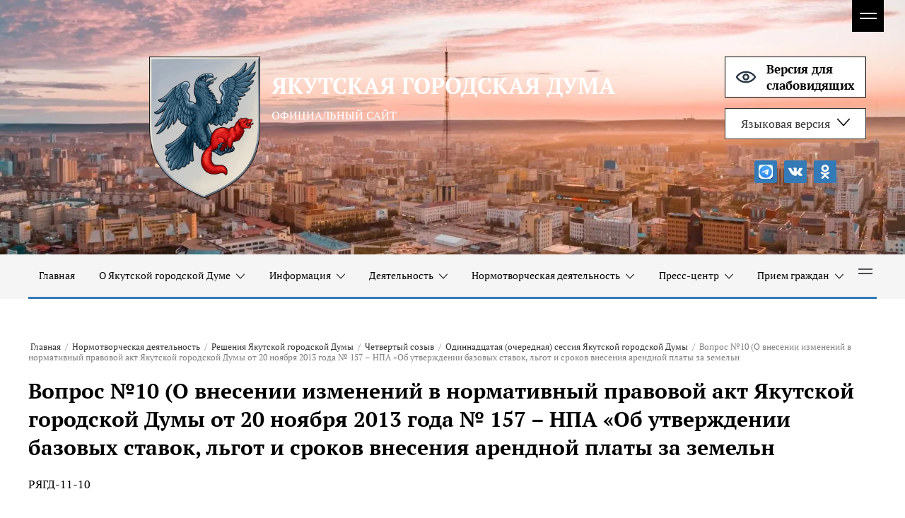

--- FILE ---
content_type: text/html; charset=utf-8
request_url: https://yktgorduma.ru/vopros-no10-o-vnesenii-izmenenij-v-normativnyj-pravovoj-akt-yakutskoj-gorodskoj-dumy-ot-20-noyabrya-2013-goda-no-157-npa-ob-utverzhdenii-bazovyh-stavok-lgot-i-srokov-vneseniya-arendnoj-platy-za-zemeln
body_size: 30557
content:

<!DOCTYPE html>
<html lang='ru'>
<head>
<link rel="stylesheet" href="/t/v1769/images/mosaic/designs/design-iuxubl4z4-1609909888_styles.css">
<meta charset="utf-8">
<meta name="robots" content="all">
<title>Вопрос №10 (О внесении изменений в нормативный правовой акт Якутской городской Думы от 20 ноября 2013 года № 157 – НПА «Об утверждении базовых ставок, льгот и сроков внесения арендной платы за земельн</title>
<!-- assets.top -->
<meta property="og:image" content="https://yktgorduma.ru/d/388388_4404.png">
<meta name="twitter:image" content="https://yktgorduma.ru/d/388388_4404.png">
<meta property="og:image:width" content="350">
<meta property="og:image:height" content="350">
<meta property="og:type" content="website">
<meta property="og:url" content="https://yktgorduma.ru/[base64]">
<meta property="og:site_name" content="Якутская городская Дума">
<meta name="twitter:card" content="summary">
<!-- /assets.top -->

<meta name="description" content="Вопрос №10 (О внесении изменений в нормативный правовой акт Якутской городской Думы от 20 ноября 2013 года № 157 – НПА «Об утверждении базовых ставок, льгот и сроков внесения арендной платы за земельн">
<meta name="keywords" content="Вопрос №10 (О внесении изменений в нормативный правовой акт Якутской городской Думы от 20 ноября 2013 года № 157 – НПА «Об утверждении базовых ставок, льгот и сроков внесения арендной платы за земельн">
<meta name="viewport" content="width=device-width, initial-scale=1">
<meta name="format-detection" content="telephone=no">


<script>
 var mapKeys = {
     google: "",
     yandex: ""
 };
 var mosaicDesignId = 132502;
 var mosaicDesignPrefix = 'iuxubl4z4-1609909888';
 var mosaicTimeZone = 'Asia/Yakutsk';
</script>


<link rel="stylesheet" href="/g/s3/mosaic/css/ms_site_default.css">
<script src="/g/libs/jquery/1.10.2/jquery.min.js"></script>

 	<script src="/g/s3/mosaic/js/do/do.js?rnd=1768722869"></script>
	<link rel="stylesheet" href="/g/css/styles_articles_tpl.css">
	<link rel="stylesheet" href="/g/s3/mosaic/css/animate.css">
	<link rel="stylesheet" href="/t/v1769/images/mosaic/modules_patch.scss.css?rnd=1768722869">
	<script src="/g/s3/misc/form/1.2.0/s3.form.js"></script>

<meta name="yandex-verification" content="f8b4b1a980b8ac95" />
<link rel="stylesheet" href="/g/libs/lightgallery-proxy-to-hs/lightgallery.proxy.to.hs.min.css" media="all" async>
<script src="/g/libs/lightgallery-proxy-to-hs/lightgallery.proxy.to.hs.stub.min.js"></script>
<script src="/g/libs/lightgallery-proxy-to-hs/lightgallery.proxy.to.hs.js" async></script>

            <!-- 46b9544ffa2e5e73c3c971fe2ede35a5 -->
            <script src='/shared/s3/js/lang/ru.js'></script>
            <script src='/shared/s3/js/common.min.js'></script>
        <link rel='stylesheet' type='text/css' href='/shared/s3/css/calendar.css' /><link rel="icon" href="/favicon.png" type="image/png">
	<link rel="apple-touch-icon" href="/thumb/2/LWXycLAsrYVHUeczKuvz_w/r/favicon.png">
	<link rel="apple-touch-icon" sizes="57x57" href="/thumb/2/cSiQoKjZkTMIo0ziQoXd3Q/57c57/favicon.png">
	<link rel="apple-touch-icon" sizes="60x60" href="/thumb/2/ADHYAP_QOPaTX7kCwZk1yQ/60c60/favicon.png">
	<link rel="apple-touch-icon" sizes="72x72" href="/thumb/2/NUeGOwT7ccqi0vKCk5c7CQ/72c72/favicon.png">
	<link rel="apple-touch-icon" sizes="76x76" href="/thumb/2/hXphuvuCGMlCNmPwtBK8JQ/76c76/favicon.png">
	<link rel="apple-touch-icon" sizes="114x114" href="/thumb/2/eu_DCr8HaH-4Fl9Q5T1Yug/114c114/favicon.png">
	<link rel="apple-touch-icon" sizes="120x120" href="/thumb/2/3MmgBXK7FEpfGfzqoDIQig/120c120/favicon.png">
	<link rel="apple-touch-icon" sizes="144x144" href="/thumb/2/j9LDtrtN_JRbLahuwp6tEA/144c144/favicon.png">
	<link rel="apple-touch-icon" sizes="152x152" href="/thumb/2/hJpSN6oEQd3e9064W7B_Jg/152c152/favicon.png">
	<link rel="apple-touch-icon" sizes="180x180" href="/thumb/2/f_vyPxiafrQ-f6zkloMaLQ/180c180/favicon.png">
	
	<meta name="msapplication-TileImage" content="/thumb/2/bmMZwZpxmRExzY98ed18Wg/c/favicon.png">
	<meta name="msapplication-square70x70logo" content="/thumb/2/u4ZCgXlIt0M0m6gZuZtRyQ/70c70/favicon.png">
	<meta name="msapplication-square150x150logo" content="/thumb/2/foNNC3kvbPYBac4AKEENng/150c150/favicon.png">
	<meta name="msapplication-wide310x150logo" content="/thumb/2/4xXaTyEaqfQGm4mLgRUUfg/310c150/favicon.png">
	<meta name="msapplication-square310x310logo" content="/thumb/2/rmdEXcb0zBLSx3J7TTuAiw/310c310/favicon.png">

<!--s3_require-->
<link rel="stylesheet" href="/g/basestyle/1.0.1/article/article.css" type="text/css"/>
<link rel="stylesheet" href="/g/basestyle/1.0.1/article/article.blue.css" type="text/css"/>
<script type="text/javascript" src="/g/basestyle/1.0.1/article/article.js" async></script>
<link rel="stylesheet" href="/t/v1769/images/site.addons2.scss.css" type="text/css"/>
<link rel="stylesheet" href="/t/images/css/pwa_styles.css" type="text/css"/>

<link rel="stylesheet" href="/t/images/mosaic/symbols/symbol-ibx2jr8ig_styles.css" type="text/css"/>
<link rel="stylesheet" href="/t/images/mosaic/symbols/symbol-ij9r2nnk8_styles.css" type="text/css"/>
<link rel="stylesheet" href="/t/images/mosaic/symbols/symbol-i68n5cxm2_styles.css" type="text/css"/>
<link rel="stylesheet" href="/t/images/mosaic/symbols/symbol-ijlrioriz_styles.css" type="text/css"/>
<link rel="stylesheet" href="/t/images/mosaic/symbols/symbol-i67ovg01t_styles.css" type="text/css"/>
<!--/s3_require-->




			<link id="mosaic-theme-css" rel="stylesheet" href="/t/v1769/images/mosaic/themes/iuxubl4z4-1609909888_theme-i19tvrapk.css">
	

</head>
<body>
<div class='mosaic-wrap'>
<div class='root root--u-iuxubl4z4' id='iuxubl4z4_0'>

<div class='mosaic-slider_wrapper mosaic-slider_wrapper--u-ibx2jr8ig' id='ibx2jr8ig_0' data-do-slider='{"screen":{"effect":"fade","loop":true,"returnToFirst":false,"speed":3000,"dotsType":"points","lastSlideArrow":false,"direction":"horizontal","controlsGroup":false,"swipe":true,"autoplay":true,"delay":3500,"childrenAsync":false,"previews":false,"previewFit":"cover","thumbs":false,"thumbsToShow":3,"thumbsDirection":"horizontal","thumbsSlider":false,"thumbsPosition":"bottom","independentScrolling":false,"thumbsCenterMode":false,"thumbsCenterPadding":"0px","thumbsFit":"cover"}}'>
<div class='mosaic-slider_direction mosaic-slider_direction--u-ipwbyfenm' id='ipwbyfenm_0'>
<div class='mosaic-slider mosaic-slider--u-ipuknptvq' id='ipuknptvq_0'>
<div class='mosaic-slider__items_wrapper mosaic-slider__items_wrapper--u-iu3v48hmz' id='iu3v48hmz_0'>
<div class='mosaic-slider__list mosaic-slider__list--u-i3g1vqdc9' id='i3g1vqdc9_0'>
<div class='mosaic-slider__item__outer mosaic-slider__item__outer--u-igoguy5mq' id='igoguy5mq_0'>
<div class='mosaic-slider__item mosaic-slider__item--u-ib15vyxvr' id='ib15vyxvr_0'>
<div class='imageFit imageFit--u-irfj9i6gj' id='irfj9i6gj_0' data-do-image='{"screen":{"objectFit":"cover","maxWidth":1920,"maxHeight":1080}}'>
<img data-origin-src='/thumb/2/M9b-iaK4YAid6apuRu6P6Q/r/d/shutterstock_1180373218.jpg' data-size='1611x1074' src='/thumb/2/-PWLy5bFCynpQ6WMFfq2pg/1920r1080/d/shutterstock_1180373218.jpg' data-src-alt='/d/fgs16_image-placeholder.png' alt='shutterstock_1180373218' title='' class='imageFit__img imageFit__img--u-igrxz7f3t' id='igrxz7f3t_0' />
<div class='imageFit__overlay imageFit__overlay--u-io378wbwd' id='io378wbwd_0'></div>
<div class='imageFit__zoom imageFit__zoom--u-ipbvizuvo' id='ipbvizuvo_0'></div>
</div>
<div class='container container--u-iowy9joyz' id='iowy9joyz_0'>
<div class='div div--u-iqwxtzesl' id='iqwxtzesl_0'>
<a href='/' class='link-universal link-universal--u-io1s33dkn' id='io1s33dkn_0' data-do-link_universal='{"screen":{"type":"link","popup":"none","eventName":"none","eventElement":"self","eventAction":"","selectedTag":"","linkType":"link","blank":false}}'>
<div class='imageFit imageFit--u-im47x3f0h' id='im47x3f0h_0' data-do-image='{"screen":{"objectFit":"contain","maxWidth":1920,"maxHeight":1080}}'>
<img data-origin-src='/thumb/2/caAPKfseR5RT4tnwxRxuCg/r/d/352.png' data-size='1069x1359' src='/thumb/2/RfKeld-34Y0qUUJQ7z-ONw/1920r1080/d/352.png' alt='352' title='' class='imageFit__img imageFit__img--u-ixbkyootb' id='ixbkyootb_0' />
<div class='imageFit__overlay imageFit__overlay--u-iou1jops6' id='iou1jops6_0'></div>
<div class='imageFit__zoom imageFit__zoom--u-i6ccbnved' id='i6ccbnved_0'>
<span class='svg_image svg_image--u-io8r5kh29' id='io8r5kh29_0' data-do-svg_image='{"screen":{"stretch":true}}'>

</span>
</div>
</div>
</a>
<div class='div div--u-ib5ffacnd' id='ib5ffacnd_0'>
<a href='/' class='link-universal link-universal--u-idcpng4q7' id='idcpng4q7_0' data-do-link_universal='{"screen":{"type":"link","popup":"none","eventName":"none","eventElement":"self","eventAction":"","selectedTag":"","linkType":"link","blank":false}}'>
<div class='text text--u-i7v24ckfa' id='i7v24ckfa_0'>
<span class='text-block-wrap-div' >ЯКУТСКАЯ ГОРОДСКАЯ ДУМА</span>
</div>
</a>
<div class='text text--u-i0l09iv7i' id='i0l09iv7i_0'>
<span class='text-block-wrap-div' >ОФИЦИАЛЬНЫЙ САЙТ</span>
</div>
</div>
</div>
<div class='div div--u-i20evvomm' id='i20evvomm_0'>
<div class='div div--u-iaeirz9n0' id='iaeirz9n0_0'>
<div class='dropdown dropdown--u-if8enxrm1' id='if8enxrm1_0' data-do-dropdown='{"screen":{"event":"click","effect":"slide","duration":"400","direction":"down","horizontalAlignment":"left","verticalAlignment":"top"}}'>
<div class='dropdown__wrapper dropdown__wrapper--u-i7y51m3ht' id='i7y51m3ht_0'>
<button type='button' aria-haspopup='true' aria-expanded='false' class='dropdown__button dropdown__button--u-iqvwhztv5' id='iqvwhztv5_0'>
<span class='text text--u-ipbb4vpqx' id='ipbb4vpqx_0'>
<span class='text-block-wrap-div' >Языковая версия</span>
</span>
<span class='svg_image svg_image--u-i5slhec5r' id='i5slhec5r_0' data-do-svg_image='{"screen":{"stretch":true}}'>
<svg xmlns="http://www.w3.org/2000/svg" width="612" height="612" viewBox="0 0 612 612" data-prefix="ivqy67mxl"><path d="M604.501 134.782c-9.999-10.05-26.222-10.05-36.221 0L306.014 422.558 43.721 134.782c-9.999-10.05-26.223-10.05-36.222 0s-9.999 26.35 0 36.399l279.103 306.241c5.331 5.357 12.422 7.652 19.386 7.296 6.988.356 14.055-1.939 19.386-7.296l279.128-306.268c9.998-10.048 9.998-26.322-.001-36.372z"/></svg>
</span>
</button>
<div class='dropdown__content-wrapper dropdown__content-wrapper--u-iy997rxsr' id='iy997rxsr_0'>
<div class='dropdown__content dropdown__content--u-iemvscncb' id='iemvscncb_0'>
<div class='list list--u-i01ilfl29' id='i01ilfl29_0'>
<div class='list__item list__item--u-ircq6c0im' id='ircq6c0im_0'>
<a href='https://yktgorduma.ru/' class='link-universal link-universal--u-ixoy4kdg6' id='ixoy4kdg6_0' data-do-link_universal='{"screen":{"type":"link","popup":"none","eventName":"none","eventElement":"self","eventAction":"","selectedTag":"","linkType":"link","blank":false}}'>
<div class='text text--u-iss7uwzm3' id='iss7uwzm3_0'>
<span class='text-block-wrap-div' >Русский</span>
</div>
</a>
</div>
<div class='list__item list__item--u-ircq6c0im' id='ircq6c0im_1'>
<a href='https://yakutsk.yktgorduma.ru/' class='link-universal link-universal--u-ixoy4kdg6' id='ixoy4kdg6_1' data-do-link_universal='{"screen":{"type":"link","popup":"none","eventName":"none","eventElement":"self","eventAction":"","selectedTag":"","linkType":"link","blank":false}}'>
<div class='text text--u-iss7uwzm3' id='iss7uwzm3_1'>
<span class='text-block-wrap-div' >Саха</span>
</div>
</a>
</div>
</div>
</div>
</div>
</div>
</div>
</div>
<a href='https://special.yktgorduma.ru/' class='link-universal link-universal--u-i52atqkgp' id='i52atqkgp_0' data-do-link_universal='{"screen":{"type":"link","popup":"","sidepanel":false,"eventName":"none","eventElement":"self","eventAction":"","selectedTag":"","linkType":"link","blank":false}}'>
<span class='svg_image svg_image--u-ick9mn4mz' id='ick9mn4mz_0' data-do-svg_image='{"screen":{"stretch":true}}'>
<svg xmlns="http://www.w3.org/2000/svg" viewBox="0 0 23.32 14" width="23.32" height="14" data-prefix="ih13v0v6w"><g data-name="Layer 2"><g data-name="Icons Pro"><g data-name="Two pixel line"><path d="M7.66 7a4 4 0 1 1 4 4 4 4 0 0 1-4-4zm4-2a2 2 0 1 0 2 2 2 2 0 0 0-2-2zM.55 5.43a14.08 14.08 0 0 1 22.22 0 2.5 2.5 0 0 1 0 3.14A14.14 14.14 0 0 1 11.66 14 14.14 14.14 0 0 1 .55 8.57a2.52 2.52 0 0 1 0-3.14zM11.66 2a12.13 12.13 0 0 0-9.54 4.67.51.51 0 0 0 0 .66A12.13 12.13 0 0 0 11.66 12a12.13 12.13 0 0 0 9.54-4.67.51.51 0 0 0 0-.66A12.13 12.13 0 0 0 11.66 2z" fill-rule="evenodd" data-name="1. General" class="path-idxqcx7lu"/></g></g></g></svg>
</span>
<div class='text text--u-i0aw0drwp' id='i0aw0drwp_0'>
<span class='text-block-wrap-div' > Версия для<br>слабовидящих</span>
</div>
</a>
<div class='list list--u-i1jntcs5c' id='i1jntcs5c_0'>
<div class='list__item list__item--u-i53s56hoy' id='i53s56hoy_0'>
<a target='_blank' href='https://t.me/ykt_gorduma' class='link-universal link-universal--u-ifkkoakhm' id='ifkkoakhm_0' data-do-link_universal='{"screen":{"type":"link","popup":"none","eventName":"none","eventElement":"self","eventAction":"","selectedTag":"","linkType":"link","blank":true}}'>
<div class='imageFit imageFit--u-idocc95cc' id='idocc95cc_0' data-do-image='{"screen":{"objectFit":"contain","lockRatio":true,"maxHeight":480,"maxWidth":480}}'>
<img data-origin-src='/thumb/2/2Ge3GXk5YE7lPK93hK5rZg/r/d/bez_nazvaniya_1.jpg' data-size='120x120' src='/thumb/2/caRB6K8pwaUT4qWwi2Us2g/480r480/d/bez_nazvaniya_1.jpg' alt='Без названия' title='' class='imageFit__img imageFit__img--u-i1trouiov' id='i1trouiov_0' />
<div class='imageFit__overlay imageFit__overlay--u-icom8w7qu' id='icom8w7qu_0'></div>
<div class='imageFit__zoom imageFit__zoom--u-ij5sr9t0x' id='ij5sr9t0x_0'>
<span class='svg_image svg_image--u-iowdz5jaz' id='iowdz5jaz_0' data-do-svg_image='{"screen":{"stretch":true}}'>

</span>
</div>
</div>
</a>
</div>
<div class='list__item list__item--u-i53s56hoy' id='i53s56hoy_1'>
<a target='_blank' href='https://vk.com/yktgorduma' class='link-universal link-universal--u-ifkkoakhm' id='ifkkoakhm_1' data-do-link_universal='{"screen":{"type":"link","popup":"none","eventName":"none","eventElement":"self","eventAction":"","selectedTag":"","linkType":"link","blank":true}}'>
<div class='imageFit imageFit--u-idocc95cc' id='idocc95cc_1' data-do-image='{"screen":{"objectFit":"contain","lockRatio":true,"maxHeight":480,"maxWidth":480}}'>
<img data-origin-src='/thumb/2/qW0oLy2dA22C040hxdXz-w/r/d/vk_2.svg' data-size='0x0' src='/thumb/2/QK2l2wZsM5EPhhVhCJeJlA/480r480/d/vk_2.svg' alt='vk' title='' class='imageFit__img imageFit__img--u-i1trouiov' id='i1trouiov_1' />
<div class='imageFit__overlay imageFit__overlay--u-icom8w7qu' id='icom8w7qu_1'></div>
<div class='imageFit__zoom imageFit__zoom--u-ij5sr9t0x' id='ij5sr9t0x_1'>
<span class='svg_image svg_image--u-iowdz5jaz' id='iowdz5jaz_1' data-do-svg_image='{"screen":{"stretch":true}}'>

</span>
</div>
</div>
</a>
</div>
<div class='list__item list__item--u-i53s56hoy' id='i53s56hoy_2'>
<a target='_blank' href='/' class='link-universal link-universal--u-ifkkoakhm' id='ifkkoakhm_2' data-do-link_universal='{"screen":{"type":"link","popup":"none","eventName":"none","eventElement":"self","eventAction":"","selectedTag":"","linkType":"link","blank":true}}'>
<div class='imageFit imageFit--u-idocc95cc' id='idocc95cc_2' data-do-image='{"screen":{"objectFit":"contain","lockRatio":true,"maxHeight":480,"maxWidth":480}}'>
<img data-origin-src='/thumb/2/uo7HLq2Oz8jYzscNK8sonw/r/d/odnoklassniki_1.svg' data-size='0x0' src='/thumb/2/DIL-HjU2psDG5oDEKQxo6A/480r480/d/odnoklassniki_1.svg' alt='odnoklassniki' title='' class='imageFit__img imageFit__img--u-i1trouiov' id='i1trouiov_2' />
<div class='imageFit__overlay imageFit__overlay--u-icom8w7qu' id='icom8w7qu_2'></div>
<div class='imageFit__zoom imageFit__zoom--u-ij5sr9t0x' id='ij5sr9t0x_2'>
<span class='svg_image svg_image--u-iowdz5jaz' id='iowdz5jaz_2' data-do-svg_image='{"screen":{"stretch":true}}'>

</span>
</div>
</div>
</a>
</div>
</div>
</div>
</div>
</div>
</div>
<div class='mosaic-slider__item__outer mosaic-slider__item__outer--u-igoguy5mq' id='igoguy5mq_1'>
<div class='mosaic-slider__item mosaic-slider__item--u-ib15vyxvr' id='ib15vyxvr_1'>
<div class='imageFit imageFit--u-irfj9i6gj' id='irfj9i6gj_1' data-do-image='{"screen":{"objectFit":"cover","maxWidth":1920,"maxHeight":1080}}'>
<img data-origin-src='/thumb/2/S4NdoVZw6RGe4tJoH5_e1Q/r/d/yakutsk-2.jpg' data-size='1600x800' src='/thumb/2/_dd_KRmsdJb_jqBumAOMxw/1920r1080/d/yakutsk-2.jpg' data-src-alt='/d/fgs16_image-placeholder.png' alt='Якутск-2' title='' class='imageFit__img imageFit__img--u-igrxz7f3t' id='igrxz7f3t_1' />
<div class='imageFit__overlay imageFit__overlay--u-io378wbwd' id='io378wbwd_1'></div>
<div class='imageFit__zoom imageFit__zoom--u-ipbvizuvo' id='ipbvizuvo_1'></div>
</div>
<div class='container container--u-iowy9joyz' id='iowy9joyz_1'>
<div class='div div--u-iqwxtzesl' id='iqwxtzesl_1'>
<a href='/' class='link-universal link-universal--u-io1s33dkn' id='io1s33dkn_1' data-do-link_universal='{"screen":{"type":"link","popup":"none","eventName":"none","eventElement":"self","eventAction":"","selectedTag":"","linkType":"link","blank":false}}'>
<div class='imageFit imageFit--u-im47x3f0h' id='im47x3f0h_1' data-do-image='{"screen":{"objectFit":"contain","maxWidth":1920,"maxHeight":1080}}'>
<img data-origin-src='/thumb/2/caAPKfseR5RT4tnwxRxuCg/r/d/352.png' data-size='1069x1359' src='/thumb/2/RfKeld-34Y0qUUJQ7z-ONw/1920r1080/d/352.png' alt='352' title='' class='imageFit__img imageFit__img--u-ixbkyootb' id='ixbkyootb_1' />
<div class='imageFit__overlay imageFit__overlay--u-iou1jops6' id='iou1jops6_1'></div>
<div class='imageFit__zoom imageFit__zoom--u-i6ccbnved' id='i6ccbnved_1'>
<span class='svg_image svg_image--u-io8r5kh29' id='io8r5kh29_1' data-do-svg_image='{"screen":{"stretch":true}}'>

</span>
</div>
</div>
</a>
<div class='div div--u-ib5ffacnd' id='ib5ffacnd_1'>
<a href='/' class='link-universal link-universal--u-idcpng4q7' id='idcpng4q7_1' data-do-link_universal='{"screen":{"type":"link","popup":"none","eventName":"none","eventElement":"self","eventAction":"","selectedTag":"","linkType":"link","blank":false}}'>
<div class='text text--u-i7v24ckfa' id='i7v24ckfa_1'>
<span class='text-block-wrap-div' >ЯКУТСКАЯ ГОРОДСКАЯ ДУМА</span>
</div>
</a>
<div class='text text--u-i0l09iv7i' id='i0l09iv7i_1'>
<span class='text-block-wrap-div' >ОФИЦИАЛЬНЫЙ САЙТ</span>
</div>
</div>
</div>
<div class='div div--u-i20evvomm' id='i20evvomm_1'>
<div class='div div--u-iaeirz9n0' id='iaeirz9n0_1'>
<div class='dropdown dropdown--u-if8enxrm1' id='if8enxrm1_1' data-do-dropdown='{"screen":{"event":"click","effect":"slide","duration":"400","direction":"down","horizontalAlignment":"left","verticalAlignment":"top"}}'>
<div class='dropdown__wrapper dropdown__wrapper--u-i7y51m3ht' id='i7y51m3ht_1'>
<button type='button' aria-haspopup='true' aria-expanded='false' class='dropdown__button dropdown__button--u-iqvwhztv5' id='iqvwhztv5_1'>
<span class='text text--u-ipbb4vpqx' id='ipbb4vpqx_1'>
<span class='text-block-wrap-div' >Языковая версия</span>
</span>
<span class='svg_image svg_image--u-i5slhec5r' id='i5slhec5r_1' data-do-svg_image='{"screen":{"stretch":true}}'>
<svg xmlns="http://www.w3.org/2000/svg" width="612" height="612" viewBox="0 0 612 612" data-prefix="ivqy67mxl"><path d="M604.501 134.782c-9.999-10.05-26.222-10.05-36.221 0L306.014 422.558 43.721 134.782c-9.999-10.05-26.223-10.05-36.222 0s-9.999 26.35 0 36.399l279.103 306.241c5.331 5.357 12.422 7.652 19.386 7.296 6.988.356 14.055-1.939 19.386-7.296l279.128-306.268c9.998-10.048 9.998-26.322-.001-36.372z"/></svg>
</span>
</button>
<div class='dropdown__content-wrapper dropdown__content-wrapper--u-iy997rxsr' id='iy997rxsr_1'>
<div class='dropdown__content dropdown__content--u-iemvscncb' id='iemvscncb_1'>
<div class='list list--u-i01ilfl29' id='i01ilfl29_1'>
<div class='list__item list__item--u-ircq6c0im' id='ircq6c0im_2'>
<a href='https://xn--80aalwao5ahif8jg.xn--p1ai/glavnaya-stranica-1' class='link-universal link-universal--u-ixoy4kdg6' id='ixoy4kdg6_2' data-do-link_universal='{"screen":{"type":"link","popup":"none","eventName":"none","eventElement":"self","eventAction":"","selectedTag":"","linkType":"link","blank":false}}'>
<div class='text text--u-iss7uwzm3' id='iss7uwzm3_2'>
<span class='text-block-wrap-div' >Русский</span>
</div>
</a>
</div>
<div class='list__item list__item--u-ircq6c0im' id='ircq6c0im_3'>
<a href='https://yakutsk.xn--80aalwao5ahif8jg.xn--p1ai/glavnaya-stranica-saha' class='link-universal link-universal--u-ixoy4kdg6' id='ixoy4kdg6_3' data-do-link_universal='{"screen":{"type":"link","popup":"none","eventName":"none","eventElement":"self","eventAction":"","selectedTag":"","linkType":"link","blank":false}}'>
<div class='text text--u-iss7uwzm3' id='iss7uwzm3_3'>
<span class='text-block-wrap-div' >Саха</span>
</div>
</a>
</div>
</div>
</div>
</div>
</div>
</div>
</div>
<a href='http://special.xn--80aalwao5ahif8jg.xn--p1ai/' class='link-universal link-universal--u-i52atqkgp' id='i52atqkgp_1' data-do-link_universal='{"screen":{"type":"link","popup":"","sidepanel":false,"eventName":"none","eventElement":"self","eventAction":"","selectedTag":"","linkType":"link","blank":false}}'>
<span class='svg_image svg_image--u-ick9mn4mz' id='ick9mn4mz_1' data-do-svg_image='{"screen":{"stretch":true}}'>
<svg xmlns="http://www.w3.org/2000/svg" viewBox="0 0 23.32 14" width="23.32" height="14" data-prefix="ih13v0v6w"><g data-name="Layer 2"><g data-name="Icons Pro"><g data-name="Two pixel line"><path d="M7.66 7a4 4 0 1 1 4 4 4 4 0 0 1-4-4zm4-2a2 2 0 1 0 2 2 2 2 0 0 0-2-2zM.55 5.43a14.08 14.08 0 0 1 22.22 0 2.5 2.5 0 0 1 0 3.14A14.14 14.14 0 0 1 11.66 14 14.14 14.14 0 0 1 .55 8.57a2.52 2.52 0 0 1 0-3.14zM11.66 2a12.13 12.13 0 0 0-9.54 4.67.51.51 0 0 0 0 .66A12.13 12.13 0 0 0 11.66 12a12.13 12.13 0 0 0 9.54-4.67.51.51 0 0 0 0-.66A12.13 12.13 0 0 0 11.66 2z" fill-rule="evenodd" data-name="1. General" class="path-idxqcx7lu"/></g></g></g></svg>
</span>
<div class='text text--u-i0aw0drwp' id='i0aw0drwp_1'>
<span class='text-block-wrap-div' > Версия для<br>слабовидящих</span>
</div>
</a>
<div class='list list--u-i1jntcs5c' id='i1jntcs5c_1'>
<div class='list__item list__item--u-i53s56hoy' id='i53s56hoy_3'>
<a target='_blank' href='https://t.me/ykt_gordum' class='link-universal link-universal--u-ifkkoakhm' id='ifkkoakhm_3' data-do-link_universal='{"screen":{"type":"link","popup":"none","eventName":"none","eventElement":"self","eventAction":"","selectedTag":"","linkType":"link","blank":true}}'>
<div class='imageFit imageFit--u-idocc95cc' id='idocc95cc_3' data-do-image='{"screen":{"objectFit":"contain","lockRatio":true,"maxHeight":480,"maxWidth":480}}'>
<img data-origin-src='/thumb/2/2Ge3GXk5YE7lPK93hK5rZg/r/d/bez_nazvaniya_1.jpg' data-size='120x120' src='/thumb/2/caRB6K8pwaUT4qWwi2Us2g/480r480/d/bez_nazvaniya_1.jpg' alt='Без названия' title='' class='imageFit__img imageFit__img--u-i1trouiov' id='i1trouiov_3' />
<div class='imageFit__overlay imageFit__overlay--u-icom8w7qu' id='icom8w7qu_3'></div>
<div class='imageFit__zoom imageFit__zoom--u-ij5sr9t0x' id='ij5sr9t0x_3'>
<span class='svg_image svg_image--u-iowdz5jaz' id='iowdz5jaz_3' data-do-svg_image='{"screen":{"stretch":true}}'>

</span>
</div>
</div>
</a>
</div>
<div class='list__item list__item--u-i53s56hoy' id='i53s56hoy_4'>
<a target='_blank' href='https://vk.com/gorodskayaduma' class='link-universal link-universal--u-ifkkoakhm' id='ifkkoakhm_4' data-do-link_universal='{"screen":{"type":"link","popup":"none","eventName":"none","eventElement":"self","eventAction":"","selectedTag":"","linkType":"link","blank":true}}'>
<div class='imageFit imageFit--u-idocc95cc' id='idocc95cc_4' data-do-image='{"screen":{"objectFit":"contain","lockRatio":true,"maxHeight":480,"maxWidth":480}}'>
<img data-origin-src='/thumb/2/qW0oLy2dA22C040hxdXz-w/r/d/vk_2.svg' data-size='0x0' src='/thumb/2/QK2l2wZsM5EPhhVhCJeJlA/480r480/d/vk_2.svg' alt='vk' title='' class='imageFit__img imageFit__img--u-i1trouiov' id='i1trouiov_4' />
<div class='imageFit__overlay imageFit__overlay--u-icom8w7qu' id='icom8w7qu_4'></div>
<div class='imageFit__zoom imageFit__zoom--u-ij5sr9t0x' id='ij5sr9t0x_4'>
<span class='svg_image svg_image--u-iowdz5jaz' id='iowdz5jaz_4' data-do-svg_image='{"screen":{"stretch":true}}'>

</span>
</div>
</div>
</a>
</div>
<div class='list__item list__item--u-i53s56hoy' id='i53s56hoy_5'>
<a target='_blank' href='/' class='link-universal link-universal--u-ifkkoakhm' id='ifkkoakhm_5' data-do-link_universal='{"screen":{"type":"link","popup":"none","eventName":"none","eventElement":"self","eventAction":"","selectedTag":"","linkType":"link","blank":true}}'>
<div class='imageFit imageFit--u-idocc95cc' id='idocc95cc_5' data-do-image='{"screen":{"objectFit":"contain","lockRatio":true,"maxHeight":480,"maxWidth":480}}'>
<img data-origin-src='/thumb/2/uo7HLq2Oz8jYzscNK8sonw/r/d/odnoklassniki_1.svg' data-size='0x0' src='/thumb/2/DIL-HjU2psDG5oDEKQxo6A/480r480/d/odnoklassniki_1.svg' alt='odnoklassniki' title='' class='imageFit__img imageFit__img--u-i1trouiov' id='i1trouiov_5' />
<div class='imageFit__overlay imageFit__overlay--u-icom8w7qu' id='icom8w7qu_5'></div>
<div class='imageFit__zoom imageFit__zoom--u-ij5sr9t0x' id='ij5sr9t0x_5'>
<span class='svg_image svg_image--u-iowdz5jaz' id='iowdz5jaz_5' data-do-svg_image='{"screen":{"stretch":true}}'>

</span>
</div>
</div>
</a>
</div>
</div>
</div>
</div>
</div>
</div>
<div class='mosaic-slider__item__outer mosaic-slider__item__outer--u-igoguy5mq' id='igoguy5mq_2'>
<div class='mosaic-slider__item mosaic-slider__item--u-ib15vyxvr' id='ib15vyxvr_2'>
<div class='imageFit imageFit--u-irfj9i6gj' id='irfj9i6gj_2' data-do-image='{"screen":{"objectFit":"cover","maxWidth":1920,"maxHeight":1080}}'>
<img data-origin-src='/thumb/2/h26UQg8rHJYLUhb_4hNaNA/r/d/zyro-image.png' data-size='1920x1281' src='/thumb/2/wuruUYgl1xogielCnd4htg/1920r1080/d/zyro-image.png' data-src-alt='/d/fgs16_image-placeholder.png' alt='zyro-image' title='' class='imageFit__img imageFit__img--u-igrxz7f3t' id='igrxz7f3t_2' />
<div class='imageFit__overlay imageFit__overlay--u-io378wbwd' id='io378wbwd_2'></div>
<div class='imageFit__zoom imageFit__zoom--u-ipbvizuvo' id='ipbvizuvo_2'></div>
</div>
<div class='container container--u-iowy9joyz' id='iowy9joyz_2'>
<div class='div div--u-iqwxtzesl' id='iqwxtzesl_2'>
<a href='/' class='link-universal link-universal--u-io1s33dkn' id='io1s33dkn_2' data-do-link_universal='{"screen":{"type":"link","popup":"none","eventName":"none","eventElement":"self","eventAction":"","selectedTag":"","linkType":"link","blank":false}}'>
<div class='imageFit imageFit--u-im47x3f0h' id='im47x3f0h_2' data-do-image='{"screen":{"objectFit":"contain","maxWidth":1920,"maxHeight":1080}}'>
<img data-origin-src='/thumb/2/caAPKfseR5RT4tnwxRxuCg/r/d/352.png' data-size='1069x1359' src='/thumb/2/RfKeld-34Y0qUUJQ7z-ONw/1920r1080/d/352.png' alt='352' title='' class='imageFit__img imageFit__img--u-ixbkyootb' id='ixbkyootb_2' />
<div class='imageFit__overlay imageFit__overlay--u-iou1jops6' id='iou1jops6_2'></div>
<div class='imageFit__zoom imageFit__zoom--u-i6ccbnved' id='i6ccbnved_2'>
<span class='svg_image svg_image--u-io8r5kh29' id='io8r5kh29_2' data-do-svg_image='{"screen":{"stretch":true}}'>

</span>
</div>
</div>
</a>
<div class='div div--u-ib5ffacnd' id='ib5ffacnd_2'>
<a href='/' class='link-universal link-universal--u-idcpng4q7' id='idcpng4q7_2' data-do-link_universal='{"screen":{"type":"link","popup":"none","eventName":"none","eventElement":"self","eventAction":"","selectedTag":"","linkType":"link","blank":false}}'>
<div class='text text--u-i7v24ckfa' id='i7v24ckfa_2'>
<span class='text-block-wrap-div' >ЯКУТСКАЯ ГОРОДСКАЯ ДУМА</span>
</div>
</a>
<div class='text text--u-i0l09iv7i' id='i0l09iv7i_2'>
<span class='text-block-wrap-div' >ОФИЦИАЛЬНЫЙ САЙТ</span>
</div>
</div>
</div>
<div class='div div--u-i20evvomm' id='i20evvomm_2'>
<div class='div div--u-iaeirz9n0' id='iaeirz9n0_2'>
<div class='dropdown dropdown--u-if8enxrm1' id='if8enxrm1_2' data-do-dropdown='{"screen":{"event":"click","effect":"slide","duration":"400","direction":"down","horizontalAlignment":"left","verticalAlignment":"top"}}'>
<div class='dropdown__wrapper dropdown__wrapper--u-i7y51m3ht' id='i7y51m3ht_2'>
<button type='button' aria-haspopup='true' aria-expanded='false' class='dropdown__button dropdown__button--u-iqvwhztv5' id='iqvwhztv5_2'>
<span class='text text--u-ipbb4vpqx' id='ipbb4vpqx_2'>
<span class='text-block-wrap-div' >Языковая версия</span>
</span>
<span class='svg_image svg_image--u-i5slhec5r' id='i5slhec5r_2' data-do-svg_image='{"screen":{"stretch":true}}'>
<svg xmlns="http://www.w3.org/2000/svg" width="612" height="612" viewBox="0 0 612 612" data-prefix="ivqy67mxl"><path d="M604.501 134.782c-9.999-10.05-26.222-10.05-36.221 0L306.014 422.558 43.721 134.782c-9.999-10.05-26.223-10.05-36.222 0s-9.999 26.35 0 36.399l279.103 306.241c5.331 5.357 12.422 7.652 19.386 7.296 6.988.356 14.055-1.939 19.386-7.296l279.128-306.268c9.998-10.048 9.998-26.322-.001-36.372z"/></svg>
</span>
</button>
<div class='dropdown__content-wrapper dropdown__content-wrapper--u-iy997rxsr' id='iy997rxsr_2'>
<div class='dropdown__content dropdown__content--u-iemvscncb' id='iemvscncb_2'>
<div class='list list--u-i01ilfl29' id='i01ilfl29_2'>
<div class='list__item list__item--u-ircq6c0im' id='ircq6c0im_4'>
<a href='https://xn--80aalwao5ahif8jg.xn--p1ai/glavnaya-stranica-1' class='link-universal link-universal--u-ixoy4kdg6' id='ixoy4kdg6_4' data-do-link_universal='{"screen":{"type":"link","popup":"none","eventName":"none","eventElement":"self","eventAction":"","selectedTag":"","linkType":"link","blank":false}}'>
<div class='text text--u-iss7uwzm3' id='iss7uwzm3_4'>
<span class='text-block-wrap-div' >Русский</span>
</div>
</a>
</div>
<div class='list__item list__item--u-ircq6c0im' id='ircq6c0im_5'>
<a href='https://yakutsk.xn--80aalwao5ahif8jg.xn--p1ai/glavnaya-stranica-saha' class='link-universal link-universal--u-ixoy4kdg6' id='ixoy4kdg6_5' data-do-link_universal='{"screen":{"type":"link","popup":"none","eventName":"none","eventElement":"self","eventAction":"","selectedTag":"","linkType":"link","blank":false}}'>
<div class='text text--u-iss7uwzm3' id='iss7uwzm3_5'>
<span class='text-block-wrap-div' >Саха</span>
</div>
</a>
</div>
</div>
</div>
</div>
</div>
</div>
</div>
<a href='http://special.xn--80aalwao5ahif8jg.xn--p1ai/' class='link-universal link-universal--u-i52atqkgp' id='i52atqkgp_2' data-do-link_universal='{"screen":{"type":"link","popup":"","sidepanel":false,"eventName":"none","eventElement":"self","eventAction":"","selectedTag":"","linkType":"link","blank":false}}'>
<span class='svg_image svg_image--u-ick9mn4mz' id='ick9mn4mz_2' data-do-svg_image='{"screen":{"stretch":true}}'>
<svg xmlns="http://www.w3.org/2000/svg" viewBox="0 0 23.32 14" width="23.32" height="14" data-prefix="ih13v0v6w"><g data-name="Layer 2"><g data-name="Icons Pro"><g data-name="Two pixel line"><path d="M7.66 7a4 4 0 1 1 4 4 4 4 0 0 1-4-4zm4-2a2 2 0 1 0 2 2 2 2 0 0 0-2-2zM.55 5.43a14.08 14.08 0 0 1 22.22 0 2.5 2.5 0 0 1 0 3.14A14.14 14.14 0 0 1 11.66 14 14.14 14.14 0 0 1 .55 8.57a2.52 2.52 0 0 1 0-3.14zM11.66 2a12.13 12.13 0 0 0-9.54 4.67.51.51 0 0 0 0 .66A12.13 12.13 0 0 0 11.66 12a12.13 12.13 0 0 0 9.54-4.67.51.51 0 0 0 0-.66A12.13 12.13 0 0 0 11.66 2z" fill-rule="evenodd" data-name="1. General" class="path-idxqcx7lu"/></g></g></g></svg>
</span>
<div class='text text--u-i0aw0drwp' id='i0aw0drwp_2'>
<span class='text-block-wrap-div' > Версия для<br>слабовидящих</span>
</div>
</a>
<div class='list list--u-i1jntcs5c' id='i1jntcs5c_2'>
<div class='list__item list__item--u-i53s56hoy' id='i53s56hoy_6'>
<a target='_blank' href='https://t.me/ykt_gorduma' class='link-universal link-universal--u-ifkkoakhm' id='ifkkoakhm_6' data-do-link_universal='{"screen":{"type":"link","popup":"none","eventName":"none","eventElement":"self","eventAction":"","selectedTag":"","linkType":"link","blank":true}}'>
<div class='imageFit imageFit--u-idocc95cc' id='idocc95cc_6' data-do-image='{"screen":{"objectFit":"contain","lockRatio":true,"maxHeight":480,"maxWidth":480}}'>
<img data-origin-src='/thumb/2/2Ge3GXk5YE7lPK93hK5rZg/r/d/bez_nazvaniya_1.jpg' data-size='120x120' src='/thumb/2/caRB6K8pwaUT4qWwi2Us2g/480r480/d/bez_nazvaniya_1.jpg' alt='Без названия' title='' class='imageFit__img imageFit__img--u-i1trouiov' id='i1trouiov_6' />
<div class='imageFit__overlay imageFit__overlay--u-icom8w7qu' id='icom8w7qu_6'></div>
<div class='imageFit__zoom imageFit__zoom--u-ij5sr9t0x' id='ij5sr9t0x_6'>
<span class='svg_image svg_image--u-iowdz5jaz' id='iowdz5jaz_6' data-do-svg_image='{"screen":{"stretch":true}}'>

</span>
</div>
</div>
</a>
</div>
<div class='list__item list__item--u-i53s56hoy' id='i53s56hoy_7'>
<a target='_blank' href='https://vk.com/gorodskayaduma' class='link-universal link-universal--u-ifkkoakhm' id='ifkkoakhm_7' data-do-link_universal='{"screen":{"type":"link","popup":"none","eventName":"none","eventElement":"self","eventAction":"","selectedTag":"","linkType":"link","blank":true}}'>
<div class='imageFit imageFit--u-idocc95cc' id='idocc95cc_7' data-do-image='{"screen":{"objectFit":"contain","lockRatio":true,"maxHeight":480,"maxWidth":480}}'>
<img data-origin-src='/thumb/2/qW0oLy2dA22C040hxdXz-w/r/d/vk_2.svg' data-size='0x0' src='/thumb/2/QK2l2wZsM5EPhhVhCJeJlA/480r480/d/vk_2.svg' alt='vk' title='' class='imageFit__img imageFit__img--u-i1trouiov' id='i1trouiov_7' />
<div class='imageFit__overlay imageFit__overlay--u-icom8w7qu' id='icom8w7qu_7'></div>
<div class='imageFit__zoom imageFit__zoom--u-ij5sr9t0x' id='ij5sr9t0x_7'>
<span class='svg_image svg_image--u-iowdz5jaz' id='iowdz5jaz_7' data-do-svg_image='{"screen":{"stretch":true}}'>

</span>
</div>
</div>
</a>
</div>
<div class='list__item list__item--u-i53s56hoy' id='i53s56hoy_8'>
<a target='_blank' href='/' class='link-universal link-universal--u-ifkkoakhm' id='ifkkoakhm_8' data-do-link_universal='{"screen":{"type":"link","popup":"none","eventName":"none","eventElement":"self","eventAction":"","selectedTag":"","linkType":"link","blank":true}}'>
<div class='imageFit imageFit--u-idocc95cc' id='idocc95cc_8' data-do-image='{"screen":{"objectFit":"contain","lockRatio":true,"maxHeight":480,"maxWidth":480}}'>
<img data-origin-src='/thumb/2/uo7HLq2Oz8jYzscNK8sonw/r/d/odnoklassniki_1.svg' data-size='0x0' src='/thumb/2/DIL-HjU2psDG5oDEKQxo6A/480r480/d/odnoklassniki_1.svg' alt='odnoklassniki' title='' class='imageFit__img imageFit__img--u-i1trouiov' id='i1trouiov_8' />
<div class='imageFit__overlay imageFit__overlay--u-icom8w7qu' id='icom8w7qu_8'></div>
<div class='imageFit__zoom imageFit__zoom--u-ij5sr9t0x' id='ij5sr9t0x_8'>
<span class='svg_image svg_image--u-iowdz5jaz' id='iowdz5jaz_8' data-do-svg_image='{"screen":{"stretch":true}}'>

</span>
</div>
</div>
</a>
</div>
</div>
</div>
</div>
</div>
</div>
<div class='mosaic-slider__item__outer mosaic-slider__item__outer--u-igoguy5mq' id='igoguy5mq_3'>
<div class='mosaic-slider__item mosaic-slider__item--u-ib15vyxvr' id='ib15vyxvr_3'>
<div class='imageFit imageFit--u-irfj9i6gj' id='irfj9i6gj_3' data-do-image='{"screen":{"objectFit":"cover","maxWidth":1920,"maxHeight":1080}}'>
<img data-origin-src='/thumb/2/MiuDxdURVThoGUI_auje3g/r/d/80_pobeda1_3.png' data-size='2000x400' src='/thumb/2/-UDPUOquyYdLa3WryNdOBw/1920r1080/d/80_pobeda1_3.png' data-src-alt='/d/fgs16_image-placeholder.png' alt='80_pobeda1 (3)' title='' class='imageFit__img imageFit__img--u-igrxz7f3t' id='igrxz7f3t_3' />
<div class='imageFit__overlay imageFit__overlay--u-io378wbwd' id='io378wbwd_3'></div>
<div class='imageFit__zoom imageFit__zoom--u-ipbvizuvo' id='ipbvizuvo_3'></div>
</div>
<div class='container container--u-iowy9joyz' id='iowy9joyz_3'>
<div class='div div--u-iqwxtzesl' id='iqwxtzesl_3'>
<a href='/' class='link-universal link-universal--u-io1s33dkn' id='io1s33dkn_3' data-do-link_universal='{"screen":{"type":"link","popup":"none","eventName":"none","eventElement":"self","eventAction":"","selectedTag":"","linkType":"link","blank":false}}'>
<div class='imageFit imageFit--u-im47x3f0h' id='im47x3f0h_3' data-do-image='{"screen":{"objectFit":"contain","maxWidth":1920,"maxHeight":1080}}'>
<img data-origin-src='/thumb/2/caAPKfseR5RT4tnwxRxuCg/r/d/352.png' data-size='1069x1359' src='/thumb/2/RfKeld-34Y0qUUJQ7z-ONw/1920r1080/d/352.png' alt='352' title='' class='imageFit__img imageFit__img--u-ixbkyootb' id='ixbkyootb_3' />
<div class='imageFit__overlay imageFit__overlay--u-iou1jops6' id='iou1jops6_3'></div>
<div class='imageFit__zoom imageFit__zoom--u-i6ccbnved' id='i6ccbnved_3'>
<span class='svg_image svg_image--u-io8r5kh29' id='io8r5kh29_3' data-do-svg_image='{"screen":{"stretch":true}}'>

</span>
</div>
</div>
</a>
<div class='div div--u-ib5ffacnd' id='ib5ffacnd_3'>
<a href='/' class='link-universal link-universal--u-idcpng4q7' id='idcpng4q7_3' data-do-link_universal='{"screen":{"type":"link","popup":"none","eventName":"none","eventElement":"self","eventAction":"","selectedTag":"","linkType":"link","blank":false}}'>
<div class='text text--u-i7v24ckfa' id='i7v24ckfa_3'>
<span class='text-block-wrap-div' >ЯКУТСКАЯ ГОРОДСКАЯ ДУМА</span>
</div>
</a>
<div class='text text--u-i0l09iv7i' id='i0l09iv7i_3'>
<span class='text-block-wrap-div' >ОФИЦИАЛЬНЫЙ САЙТ</span>
</div>
</div>
</div>
<div class='div div--u-i20evvomm' id='i20evvomm_3'>
<div class='div div--u-iaeirz9n0' id='iaeirz9n0_3'>
<div class='dropdown dropdown--u-if8enxrm1' id='if8enxrm1_3' data-do-dropdown='{"screen":{"event":"click","effect":"slide","duration":"400","direction":"down","horizontalAlignment":"left","verticalAlignment":"top"}}'>
<div class='dropdown__wrapper dropdown__wrapper--u-i7y51m3ht' id='i7y51m3ht_3'>
<button type='button' aria-haspopup='true' aria-expanded='false' class='dropdown__button dropdown__button--u-iqvwhztv5' id='iqvwhztv5_3'>
<span class='text text--u-ipbb4vpqx' id='ipbb4vpqx_3'>
<span class='text-block-wrap-div' >Языковая версия</span>
</span>
<span class='svg_image svg_image--u-i5slhec5r' id='i5slhec5r_3' data-do-svg_image='{"screen":{"stretch":true}}'>
<svg xmlns="http://www.w3.org/2000/svg" width="612" height="612" viewBox="0 0 612 612" data-prefix="ivqy67mxl"><path d="M604.501 134.782c-9.999-10.05-26.222-10.05-36.221 0L306.014 422.558 43.721 134.782c-9.999-10.05-26.223-10.05-36.222 0s-9.999 26.35 0 36.399l279.103 306.241c5.331 5.357 12.422 7.652 19.386 7.296 6.988.356 14.055-1.939 19.386-7.296l279.128-306.268c9.998-10.048 9.998-26.322-.001-36.372z"/></svg>
</span>
</button>
<div class='dropdown__content-wrapper dropdown__content-wrapper--u-iy997rxsr' id='iy997rxsr_3'>
<div class='dropdown__content dropdown__content--u-iemvscncb' id='iemvscncb_3'>
<div class='list list--u-i01ilfl29' id='i01ilfl29_3'>
<div class='list__item list__item--u-ircq6c0im' id='ircq6c0im_6'>
<a href='https://xn--80aalwao5ahif8jg.xn--p1ai/glavnaya-stranica-1' class='link-universal link-universal--u-ixoy4kdg6' id='ixoy4kdg6_6' data-do-link_universal='{"screen":{"type":"link","popup":"none","eventName":"none","eventElement":"self","eventAction":"","selectedTag":"","linkType":"link","blank":false}}'>
<div class='text text--u-iss7uwzm3' id='iss7uwzm3_6'>
<span class='text-block-wrap-div' >Русский</span>
</div>
</a>
</div>
<div class='list__item list__item--u-ircq6c0im' id='ircq6c0im_7'>
<a href='https://yakutsk.xn--80aalwao5ahif8jg.xn--p1ai/glavnaya-stranica-saha' class='link-universal link-universal--u-ixoy4kdg6' id='ixoy4kdg6_7' data-do-link_universal='{"screen":{"type":"link","popup":"none","eventName":"none","eventElement":"self","eventAction":"","selectedTag":"","linkType":"link","blank":false}}'>
<div class='text text--u-iss7uwzm3' id='iss7uwzm3_7'>
<span class='text-block-wrap-div' >Саха</span>
</div>
</a>
</div>
</div>
</div>
</div>
</div>
</div>
</div>
<a href='http://special.xn--80aalwao5ahif8jg.xn--p1ai/' class='link-universal link-universal--u-i52atqkgp' id='i52atqkgp_3' data-do-link_universal='{"screen":{"type":"link","popup":"","sidepanel":false,"eventName":"none","eventElement":"self","eventAction":"","selectedTag":"","linkType":"link","blank":false}}'>
<span class='svg_image svg_image--u-ick9mn4mz' id='ick9mn4mz_3' data-do-svg_image='{"screen":{"stretch":true}}'>
<svg xmlns="http://www.w3.org/2000/svg" viewBox="0 0 23.32 14" width="23.32" height="14" data-prefix="ih13v0v6w"><g data-name="Layer 2"><g data-name="Icons Pro"><g data-name="Two pixel line"><path d="M7.66 7a4 4 0 1 1 4 4 4 4 0 0 1-4-4zm4-2a2 2 0 1 0 2 2 2 2 0 0 0-2-2zM.55 5.43a14.08 14.08 0 0 1 22.22 0 2.5 2.5 0 0 1 0 3.14A14.14 14.14 0 0 1 11.66 14 14.14 14.14 0 0 1 .55 8.57a2.52 2.52 0 0 1 0-3.14zM11.66 2a12.13 12.13 0 0 0-9.54 4.67.51.51 0 0 0 0 .66A12.13 12.13 0 0 0 11.66 12a12.13 12.13 0 0 0 9.54-4.67.51.51 0 0 0 0-.66A12.13 12.13 0 0 0 11.66 2z" fill-rule="evenodd" data-name="1. General" class="path-idxqcx7lu"/></g></g></g></svg>
</span>
<div class='text text--u-i0aw0drwp' id='i0aw0drwp_3'>
<span class='text-block-wrap-div' > Версия для<br>слабовидящих</span>
</div>
</a>
<div class='list list--u-i1jntcs5c' id='i1jntcs5c_3'>
<div class='list__item list__item--u-i53s56hoy' id='i53s56hoy_9'>
<a target='_blank' href='https://t.me/ykt_gorduma' class='link-universal link-universal--u-ifkkoakhm' id='ifkkoakhm_9' data-do-link_universal='{"screen":{"type":"link","popup":"none","eventName":"none","eventElement":"self","eventAction":"","selectedTag":"","linkType":"link","blank":true}}'>
<div class='imageFit imageFit--u-idocc95cc' id='idocc95cc_9' data-do-image='{"screen":{"objectFit":"contain","lockRatio":true,"maxHeight":480,"maxWidth":480}}'>
<img data-origin-src='/thumb/2/2Ge3GXk5YE7lPK93hK5rZg/r/d/bez_nazvaniya_1.jpg' data-size='120x120' src='/thumb/2/caRB6K8pwaUT4qWwi2Us2g/480r480/d/bez_nazvaniya_1.jpg' alt='Без названия' title='' class='imageFit__img imageFit__img--u-i1trouiov' id='i1trouiov_9' />
<div class='imageFit__overlay imageFit__overlay--u-icom8w7qu' id='icom8w7qu_9'></div>
<div class='imageFit__zoom imageFit__zoom--u-ij5sr9t0x' id='ij5sr9t0x_9'>
<span class='svg_image svg_image--u-iowdz5jaz' id='iowdz5jaz_9' data-do-svg_image='{"screen":{"stretch":true}}'>

</span>
</div>
</div>
</a>
</div>
<div class='list__item list__item--u-i53s56hoy' id='i53s56hoy_10'>
<a target='_blank' href='https://vk.com/gorodskayaduma' class='link-universal link-universal--u-ifkkoakhm' id='ifkkoakhm_10' data-do-link_universal='{"screen":{"type":"link","popup":"none","eventName":"none","eventElement":"self","eventAction":"","selectedTag":"","linkType":"link","blank":true}}'>
<div class='imageFit imageFit--u-idocc95cc' id='idocc95cc_10' data-do-image='{"screen":{"objectFit":"contain","lockRatio":true,"maxHeight":480,"maxWidth":480}}'>
<img data-origin-src='/thumb/2/qW0oLy2dA22C040hxdXz-w/r/d/vk_2.svg' data-size='0x0' src='/thumb/2/QK2l2wZsM5EPhhVhCJeJlA/480r480/d/vk_2.svg' alt='vk' title='' class='imageFit__img imageFit__img--u-i1trouiov' id='i1trouiov_10' />
<div class='imageFit__overlay imageFit__overlay--u-icom8w7qu' id='icom8w7qu_10'></div>
<div class='imageFit__zoom imageFit__zoom--u-ij5sr9t0x' id='ij5sr9t0x_10'>
<span class='svg_image svg_image--u-iowdz5jaz' id='iowdz5jaz_10' data-do-svg_image='{"screen":{"stretch":true}}'>

</span>
</div>
</div>
</a>
</div>
<div class='list__item list__item--u-i53s56hoy' id='i53s56hoy_11'>
<a target='_blank' href='/' class='link-universal link-universal--u-ifkkoakhm' id='ifkkoakhm_11' data-do-link_universal='{"screen":{"type":"link","popup":"none","eventName":"none","eventElement":"self","eventAction":"","selectedTag":"","linkType":"link","blank":true}}'>
<div class='imageFit imageFit--u-idocc95cc' id='idocc95cc_11' data-do-image='{"screen":{"objectFit":"contain","lockRatio":true,"maxHeight":480,"maxWidth":480}}'>
<img data-origin-src='/thumb/2/uo7HLq2Oz8jYzscNK8sonw/r/d/odnoklassniki_1.svg' data-size='0x0' src='/thumb/2/DIL-HjU2psDG5oDEKQxo6A/480r480/d/odnoklassniki_1.svg' alt='odnoklassniki' title='' class='imageFit__img imageFit__img--u-i1trouiov' id='i1trouiov_11' />
<div class='imageFit__overlay imageFit__overlay--u-icom8w7qu' id='icom8w7qu_11'></div>
<div class='imageFit__zoom imageFit__zoom--u-ij5sr9t0x' id='ij5sr9t0x_11'>
<span class='svg_image svg_image--u-iowdz5jaz' id='iowdz5jaz_11' data-do-svg_image='{"screen":{"stretch":true}}'>

</span>
</div>
</div>
</a>
</div>
</div>
</div>
</div>
</div>
</div>
</div>
</div>
<div class='mosaic-slider__arrows_wrapper mosaic-slider__arrows_wrapper--u-i7yr8dk7y' id='i7yr8dk7y_0'>
<div class='mosaic-slider__arrows mosaic-slider__arrows--u-i96hqt8pb' id='i96hqt8pb_0'>
<div class='mosaic-slider__arrow--prev mosaic-slider__arrow--prev--u-iq0e169cw' id='iq0e169cw_0'>
<span class='svg_image svg_image--u-iuktv51uu' id='iuktv51uu_0' data-do-svg_image='{"screen":{"stretch":true}}'>

</span>
</div>
<div class='mosaic-slider__arrow--next mosaic-slider__arrow--next--u-i91svz9ze' id='i91svz9ze_0'>
<span class='svg_image svg_image--u-iobmirogw' id='iobmirogw_0' data-do-svg_image='{"screen":{"stretch":true}}'>

</span>
</div>
</div>
</div>
<div class='mosaic-slider__pagination_wrapper mosaic-slider__pagination_wrapper--u-ic3zo02kp' id='ic3zo02kp_0'>
<div class='mosaic-slider__page mosaic-slider__page--u-imfbybd5p is-removed' id='imfbybd5p_0'>
<div class='mosaic-slider__page--active mosaic-slider__page--active--u-ijx0swd8i' id='ijx0swd8i_0'>
<div class='mosaic-slider__page--bullet1 mosaic-slider__page--bullet1--u-iufugiva3' id='iufugiva3_0'></div>
<div class='mosaic-slider__page--bullet1 mosaic-slider__page--bullet1--u-iufugiva3' id='iufugiva3_1'></div>
<div class='mosaic-slider__page--bullet1 mosaic-slider__page--bullet1--u-iufugiva3' id='iufugiva3_2'></div>
<div class='mosaic-slider__page--bullet1 mosaic-slider__page--bullet1--u-iufugiva3' id='iufugiva3_3'></div>
</div>
<div class='mosaic-slider__page--delimiter mosaic-slider__page--delimiter--u-iigl02238' id='iigl02238_0'>
<span class='text-block-wrap-div' >/</span>
</div>
<div class='mosaic-slider__page--amount mosaic-slider__page--amount--u-i4u66mk37' id='i4u66mk37_0'>
<span class='text-block-wrap-div' >4</span>
</div>
</div>
<div class='mosaic-slider__pagination mosaic-slider__pagination--u-i3vrwli06' id='i3vrwli06_0'>
<div class='mosaic-slider__pagination_item mosaic-slider__pagination_item--u-i5u7ofubd' id='i5u7ofubd_0'></div>
<div class='mosaic-slider__pagination_item mosaic-slider__pagination_item--u-i5u7ofubd' id='i5u7ofubd_1'></div>
<div class='mosaic-slider__pagination_item mosaic-slider__pagination_item--u-i5u7ofubd' id='i5u7ofubd_2'></div>
<div class='mosaic-slider__pagination_item mosaic-slider__pagination_item--u-i5u7ofubd' id='i5u7ofubd_3'></div>
</div>
</div>
<div class='mosaic-slider__controls_container mosaic-slider__controls_container--u-iasv4lucz is-removed' id='iasv4lucz_0'>
<div class='mosaic-slider__controls_wrapper mosaic-slider__controls_wrapper--u-ihkeoio7y' id='ihkeoio7y_0'>
<div class='mosaic-slider__control_preview_arrows mosaic-slider__control_preview_arrows--u-i3bvo30hp' id='i3bvo30hp_0'>
<div class='mosaic-slider__preview_arrow--prev2 mosaic-slider__preview_arrow--prev2--u-ioej0x6yr' id='ioej0x6yr_0'>
<div class='mosaic-slider__preview_icon--prev2 mosaic-slider__preview_icon--prev2--u-ikmzfkcty' id='ikmzfkcty_0'>
<span class='svg_image svg_image--u-igz3i9unc' id='igz3i9unc_0' data-do-svg_image='{"screen":{"stretch":true}}'>

</span>
</div>
<div class='mosaic-slider__control_preview_image_wrapper--prev mosaic-slider__control_preview_image_wrapper--prev--u-iz13scom1 is-removed' id='iz13scom1_0'>
<!--noindex--><!--/noindex--></div>
</div>
<div class='mosaic-slider__preview_arrow--next2 mosaic-slider__preview_arrow--next2--u-imjpme6d7' id='imjpme6d7_0'>
<div class='mosaic-slider__control_preview_image_wrapper--next mosaic-slider__control_preview_image_wrapper--next--u-imthz3ejd is-removed' id='imthz3ejd_0'>
<!--noindex--><!--/noindex--></div>
<div class='mosaic-slider__preview_icon--next2 mosaic-slider__preview_icon--next2--u-iaz5avadb' id='iaz5avadb_0'>
<span class='svg_image svg_image--u-illbrfoij' id='illbrfoij_0' data-do-svg_image='{"screen":{"stretch":true}}'>

</span>
</div>
</div>
</div>
<div class='mosaic-slider__control_pagination_container mosaic-slider__control_pagination_container--u-igz4gigf9' id='igz4gigf9_0'>
<div class='mosaic-slider__page2 mosaic-slider__page2--u-i7uxfgqmw is-removed' id='i7uxfgqmw_0'>
<div class='mosaic-slider__page--active2 mosaic-slider__page--active2--u-imy7ii6fz' id='imy7ii6fz_0'>
<div class='mosaic-slider__page--bullet2 mosaic-slider__page--bullet2--u-i2nzosw2y' id='i2nzosw2y_0'></div>
<div class='mosaic-slider__page--bullet2 mosaic-slider__page--bullet2--u-i2nzosw2y' id='i2nzosw2y_1'></div>
<div class='mosaic-slider__page--bullet2 mosaic-slider__page--bullet2--u-i2nzosw2y' id='i2nzosw2y_2'></div>
<div class='mosaic-slider__page--bullet2 mosaic-slider__page--bullet2--u-i2nzosw2y' id='i2nzosw2y_3'></div>
</div>
<div class='mosaic-slider__page--delimiter2 mosaic-slider__page--delimiter2--u-ittbehcu2' id='ittbehcu2_0'>
<span class='text-block-wrap-div' >/</span>
</div>
<div class='mosaic-slider__page--amount2 mosaic-slider__page--amount2--u-ipfbh3ma4' id='ipfbh3ma4_0'>
<span class='text-block-wrap-div' >4</span>
</div>
</div>
<div class='mosaic-slider__pagination2 mosaic-slider__pagination2--u-iluzgllf1' id='iluzgllf1_0'>
<div class='mosaic-slider__pagination_item2 mosaic-slider__pagination_item2--u-i0bf7tppf' id='i0bf7tppf_0'></div>
<div class='mosaic-slider__pagination_item2 mosaic-slider__pagination_item2--u-i0bf7tppf' id='i0bf7tppf_1'></div>
<div class='mosaic-slider__pagination_item2 mosaic-slider__pagination_item2--u-i0bf7tppf' id='i0bf7tppf_2'></div>
<div class='mosaic-slider__pagination_item2 mosaic-slider__pagination_item2--u-i0bf7tppf' id='i0bf7tppf_3'></div>
</div>
</div>
</div>
</div>
</div>
</div>
</div>
<div class='section section--u-ij9r2nnk8' id='ij9r2nnk8_0' data-do-section='{"screen":{"scroll":false,"smooth":true}}'>
<div class='container container--u-iwvqud0eh' id='iwvqud0eh_0'>
<div class='hor-menu hor-menu--u-iynzyybio' id='iynzyybio_0' data-do-menu_horizontal='{"screen":{"mode":"Popup","cancelForward":false,"more":true,"toLevel":0,"firstClickOpen":false,"delayIn":200,"delayOut":200}}'>
<ul class='hor-menu__list hor-menu__list--u-ife8n8k5g' id='ife8n8k5g_0'>
<li class='hor-menu__item hor-menu__item--u-iletivewb ' id='iletivewb_0'>
<a   href='/' class='hor-menu__link hor-menu__link--u-ibfwc6wqa' id='ibfwc6wqa_0'>
<span class='hor-menu__text hor-menu__text--u-iihahnx4h' id='iihahnx4h_0'>
<span class='text-block-wrap-div' >Главная</span>
</span>
</a>


    </li>
    <li class='hor-menu__item hor-menu__item--u-iletivewb ' id='iletivewb_1'>
<a   href='/duma' class='hor-menu__link hor-menu__link--u-ibfwc6wqa' id='ibfwc6wqa_1'>
<span class='hor-menu__text hor-menu__text--u-iihahnx4h' id='iihahnx4h_1'>
<span class='text-block-wrap-div' >О Якутской городской Думе</span>
</span>
<span class='hor-menu__icon hor-menu__icon--u-ie28y4360' id='ie28y4360_0'></span>
</a>


    <ul class='hor-menu__sub_list hor-menu__sub_list--u-i4j4ktveg' id='i4j4ktveg_0'>
<li class='hor-menu__sub_item hor-menu__sub_item--u-i3t688g1u ' id='i3t688g1u_0'>
<a   href='/composition-structure' class='hor-menu__sub_link hor-menu__sub_link--u-ivp8sb47m' id='ivp8sb47m_0'>
<span class='hor-menu__sub_text hor-menu__sub_text--u-ibxmjsgvv' id='ibxmjsgvv_0'>
<span class='text-block-wrap-div' >Состав и структура городской Думы</span>
</span>
<span class='hor-menu__sub_icon hor-menu__sub_icon--u-ismtx61in' id='ismtx61in_0'></span>
</a>
<ul class='mosaic-i4rubsv77 mosaic-i4rubsv77--u-i9bha4hh4' id='i9bha4hh4_0'>
</ul>

    <ul class='hor-menu__sub_list hor-menu__sub_list--u-i4j4ktveg' id='i4j4ktveg_1'>
<li class='hor-menu__sub_item hor-menu__sub_item--u-i3t688g1u ' id='i3t688g1u_1'>
<a   href='/structure' class='hor-menu__sub_link hor-menu__sub_link--u-ivp8sb47m' id='ivp8sb47m_1'>
<span class='hor-menu__sub_text hor-menu__sub_text--u-ibxmjsgvv' id='ibxmjsgvv_1'>
<span class='text-block-wrap-div' >Структура Думы</span>
</span>
</a>

    </li>
    <li class='hor-menu__sub_item hor-menu__sub_item--u-i3t688g1u ' id='i3t688g1u_2'>
<a   href='/leadership' class='hor-menu__sub_link hor-menu__sub_link--u-ivp8sb47m' id='ivp8sb47m_2'>
<span class='hor-menu__sub_text hor-menu__sub_text--u-ibxmjsgvv' id='ibxmjsgvv_2'>
<span class='text-block-wrap-div' >Руководство Якутской городской Думы</span>
</span>
</a>

    </li>
    <li class='hor-menu__sub_item hor-menu__sub_item--u-i3t688g1u ' id='i3t688g1u_3'>
<a   href='/deputies-5th' class='hor-menu__sub_link hor-menu__sub_link--u-ivp8sb47m' id='ivp8sb47m_3'>
<span class='hor-menu__sub_text hor-menu__sub_text--u-ibxmjsgvv' id='ibxmjsgvv_3'>
<span class='text-block-wrap-div' >Депутаты V созыва (2023 - 2028 гг.)</span>
</span>
</a>

    </li>
    <li class='hor-menu__sub_item hor-menu__sub_item--u-i3t688g1u ' id='i3t688g1u_4'>
<a   href='/deputies-4th' class='hor-menu__sub_link hor-menu__sub_link--u-ivp8sb47m' id='ivp8sb47m_4'>
<span class='hor-menu__sub_text hor-menu__sub_text--u-ibxmjsgvv' id='ibxmjsgvv_4'>
<span class='text-block-wrap-div' >Депутаты IV созыва (2018 - 2023 гг.)</span>
</span>
</a>

    </li>
    <li class='hor-menu__sub_item hor-menu__sub_item--u-i3t688g1u ' id='i3t688g1u_5'>
<a   href='/deputies-3rd' class='hor-menu__sub_link hor-menu__sub_link--u-ivp8sb47m' id='ivp8sb47m_5'>
<span class='hor-menu__sub_text hor-menu__sub_text--u-ibxmjsgvv' id='ibxmjsgvv_5'>
<span class='text-block-wrap-div' >Депутаты III созыва (2013 - 2018 гг.)</span>
</span>
</a>

    </li>
    <li class='hor-menu__sub_item hor-menu__sub_item--u-i3t688g1u ' id='i3t688g1u_6'>
<a   href='/deputies-2nd' class='hor-menu__sub_link hor-menu__sub_link--u-ivp8sb47m' id='ivp8sb47m_6'>
<span class='hor-menu__sub_text hor-menu__sub_text--u-ibxmjsgvv' id='ibxmjsgvv_6'>
<span class='text-block-wrap-div' >Депутаты II созыва (2008 - 2013 гг.)</span>
</span>
</a>

    </li>
    <li class='hor-menu__sub_item hor-menu__sub_item--u-i3t688g1u ' id='i3t688g1u_7'>
<a   href='/deputies-1st' class='hor-menu__sub_link hor-menu__sub_link--u-ivp8sb47m' id='ivp8sb47m_7'>
<span class='hor-menu__sub_text hor-menu__sub_text--u-ibxmjsgvv' id='ibxmjsgvv_7'>
<span class='text-block-wrap-div' >Депутаты I созыва (2003 - 2008 гг.)</span>
</span>
</a>

    </li>
    <li class='hor-menu__sub_item hor-menu__sub_item--u-i3t688g1u ' id='i3t688g1u_8'>
<a   href='/presidium' class='hor-menu__sub_link hor-menu__sub_link--u-ivp8sb47m' id='ivp8sb47m_8'>
<span class='hor-menu__sub_text hor-menu__sub_text--u-ibxmjsgvv' id='ibxmjsgvv_8'>
<span class='text-block-wrap-div' >Президиум</span>
</span>
</a>

    </li>
    <li class='hor-menu__sub_item hor-menu__sub_item--u-i3t688g1u ' id='i3t688g1u_9'>
<a   href='/committees' class='hor-menu__sub_link hor-menu__sub_link--u-ivp8sb47m' id='ivp8sb47m_9'>
<span class='hor-menu__sub_text hor-menu__sub_text--u-ibxmjsgvv' id='ibxmjsgvv_9'>
<span class='text-block-wrap-div' >Постоянные комиссии</span>
</span>
</a>

    </li>
    <li class='hor-menu__sub_item hor-menu__sub_item--u-i3t688g1u ' id='i3t688g1u_10'>
<a   href='/associations-deputies' class='hor-menu__sub_link hor-menu__sub_link--u-ivp8sb47m' id='ivp8sb47m_10'>
<span class='hor-menu__sub_text hor-menu__sub_text--u-ibxmjsgvv' id='ibxmjsgvv_10'>
<span class='text-block-wrap-div' >Депутатские объединения</span>
</span>
</a>

    </li>
    <li class='hor-menu__sub_item hor-menu__sub_item--u-i3t688g1u ' id='i3t688g1u_11'>
<a   href='/staff' class='hor-menu__sub_link hor-menu__sub_link--u-ivp8sb47m' id='ivp8sb47m_11'>
<span class='hor-menu__sub_text hor-menu__sub_text--u-ibxmjsgvv' id='ibxmjsgvv_11'>
<span class='text-block-wrap-div' >Аппарат</span>
</span>
</a>

    </li>
    <li class='hor-menu__sub_item hor-menu__sub_item--u-i3t688g1u ' id='i3t688g1u_12'>
<a   href='/contacts' class='hor-menu__sub_link hor-menu__sub_link--u-ivp8sb47m' id='ivp8sb47m_12'>
<span class='hor-menu__sub_text hor-menu__sub_text--u-ibxmjsgvv' id='ibxmjsgvv_12'>
<span class='text-block-wrap-div' >Контакты</span>
</span>
</a>

    </li>
            </ul></li>
    <li class='hor-menu__sub_item hor-menu__sub_item--u-i3t688g1u ' id='i3t688g1u_13'>
<a   href='/youth-chamber' class='hor-menu__sub_link hor-menu__sub_link--u-ivp8sb47m' id='ivp8sb47m_13'>
<span class='hor-menu__sub_text hor-menu__sub_text--u-ibxmjsgvv' id='ibxmjsgvv_13'>
<span class='text-block-wrap-div' >Молодежная палата города Якутска</span>
</span>
<span class='hor-menu__sub_icon hor-menu__sub_icon--u-ismtx61in' id='ismtx61in_1'></span>
</a>
<ul class='mosaic-i4rubsv77 mosaic-i4rubsv77--u-i9bha4hh4' id='i9bha4hh4_1'>
</ul>

    <ul class='hor-menu__sub_list hor-menu__sub_list--u-i4j4ktveg' id='i4j4ktveg_2'>
<li class='hor-menu__sub_item hor-menu__sub_item--u-i3t688g1u ' id='i3t688g1u_14'>
<a   href='/structure-youth' class='hor-menu__sub_link hor-menu__sub_link--u-ivp8sb47m' id='ivp8sb47m_14'>
<span class='hor-menu__sub_text hor-menu__sub_text--u-ibxmjsgvv' id='ibxmjsgvv_14'>
<span class='text-block-wrap-div' >Общие сведения и структура</span>
</span>
</a>

    </li>
    <li class='hor-menu__sub_item hor-menu__sub_item--u-i3t688g1u ' id='i3t688g1u_15'>
<a   href='/sostav' class='hor-menu__sub_link hor-menu__sub_link--u-ivp8sb47m' id='ivp8sb47m_15'>
<span class='hor-menu__sub_text hor-menu__sub_text--u-ibxmjsgvv' id='ibxmjsgvv_15'>
<span class='text-block-wrap-div' >Состав</span>
</span>
</a>

    </li>
    <li class='hor-menu__sub_item hor-menu__sub_item--u-i3t688g1u ' id='i3t688g1u_16'>
<a   href='/documents' class='hor-menu__sub_link hor-menu__sub_link--u-ivp8sb47m' id='ivp8sb47m_16'>
<span class='hor-menu__sub_text hor-menu__sub_text--u-ibxmjsgvv' id='ibxmjsgvv_16'>
<span class='text-block-wrap-div' >Документы</span>
</span>
</a>

    </li>
    <li class='hor-menu__sub_item hor-menu__sub_item--u-i3t688g1u ' id='i3t688g1u_17'>
<a   href='/council' class='hor-menu__sub_link hor-menu__sub_link--u-ivp8sb47m' id='ivp8sb47m_17'>
<span class='hor-menu__sub_text hor-menu__sub_text--u-ibxmjsgvv' id='ibxmjsgvv_17'>
<span class='text-block-wrap-div' >Совет</span>
</span>
</a>

    </li>
    <li class='hor-menu__sub_item hor-menu__sub_item--u-i3t688g1u ' id='i3t688g1u_18'>
<a   href='/committees-youth' class='hor-menu__sub_link hor-menu__sub_link--u-ivp8sb47m' id='ivp8sb47m_18'>
<span class='hor-menu__sub_text hor-menu__sub_text--u-ibxmjsgvv' id='ibxmjsgvv_18'>
<span class='text-block-wrap-div' >Постоянные комиссии</span>
</span>
</a>

    </li>
    <li class='hor-menu__sub_item hor-menu__sub_item--u-i3t688g1u ' id='i3t688g1u_19'>
<a   href='/contacts-youth' class='hor-menu__sub_link hor-menu__sub_link--u-ivp8sb47m' id='ivp8sb47m_19'>
<span class='hor-menu__sub_text hor-menu__sub_text--u-ibxmjsgvv' id='ibxmjsgvv_19'>
<span class='text-block-wrap-div' >Контакты</span>
</span>
</a>

    </li>
    <li class='hor-menu__sub_item hor-menu__sub_item--u-i3t688g1u ' id='i3t688g1u_20'>
<a   href='/model-yakutskoj-gorodskoj-dumy-2025' class='hor-menu__sub_link hor-menu__sub_link--u-ivp8sb47m' id='ivp8sb47m_20'>
<span class='hor-menu__sub_text hor-menu__sub_text--u-ibxmjsgvv' id='ibxmjsgvv_20'>
<span class='text-block-wrap-div' >"Модель Якутской городской Думы - 2025"</span>
</span>
</a>

    </li>
            </ul></li>
            </ul></li>
    <li class='hor-menu__item hor-menu__item--u-iletivewb ' id='iletivewb_2'>
<a   href='/info' class='hor-menu__link hor-menu__link--u-ibfwc6wqa' id='ibfwc6wqa_2'>
<span class='hor-menu__text hor-menu__text--u-iihahnx4h' id='iihahnx4h_2'>
<span class='text-block-wrap-div' >Информация</span>
</span>
<span class='hor-menu__icon hor-menu__icon--u-ie28y4360' id='ie28y4360_1'></span>
</a>


    <ul class='hor-menu__sub_list hor-menu__sub_list--u-i4j4ktveg' id='i4j4ktveg_3'>
<li class='hor-menu__sub_item hor-menu__sub_item--u-i3t688g1u ' id='i3t688g1u_21'>
<a   href='/information' class='hor-menu__sub_link hor-menu__sub_link--u-ivp8sb47m' id='ivp8sb47m_21'>
<span class='hor-menu__sub_text hor-menu__sub_text--u-ibxmjsgvv' id='ibxmjsgvv_21'>
<span class='text-block-wrap-div' >Сведения</span>
</span>
<span class='hor-menu__sub_icon hor-menu__sub_icon--u-ismtx61in' id='ismtx61in_2'></span>
</a>
<ul class='mosaic-i4rubsv77 mosaic-i4rubsv77--u-i9bha4hh4' id='i9bha4hh4_2'>
</ul>

    <ul class='hor-menu__sub_list hor-menu__sub_list--u-i4j4ktveg' id='i4j4ktveg_4'>
<li class='hor-menu__sub_item hor-menu__sub_item--u-i3t688g1u ' id='i3t688g1u_22'>
<a   href='/history' class='hor-menu__sub_link hor-menu__sub_link--u-ivp8sb47m' id='ivp8sb47m_22'>
<span class='hor-menu__sub_text hor-menu__sub_text--u-ibxmjsgvv' id='ibxmjsgvv_22'>
<span class='text-block-wrap-div' >Исторический обзор</span>
</span>
</a>

    </li>
    <li class='hor-menu__sub_item hor-menu__sub_item--u-i3t688g1u ' id='i3t688g1u_23'>
<a   href='/anthem' class='hor-menu__sub_link hor-menu__sub_link--u-ivp8sb47m' id='ivp8sb47m_23'>
<span class='hor-menu__sub_text hor-menu__sub_text--u-ibxmjsgvv' id='ibxmjsgvv_23'>
<span class='text-block-wrap-div' >Гимн города Якутска</span>
</span>
</a>

    </li>
    <li class='hor-menu__sub_item hor-menu__sub_item--u-i3t688g1u ' id='i3t688g1u_24'>
<a   href='/symbols' class='hor-menu__sub_link hor-menu__sub_link--u-ivp8sb47m' id='ivp8sb47m_24'>
<span class='hor-menu__sub_text hor-menu__sub_text--u-ibxmjsgvv' id='ibxmjsgvv_24'>
<span class='text-block-wrap-div' >Официальные символы города Якутска</span>
</span>
</a>

    </li>
    <li class='hor-menu__sub_item hor-menu__sub_item--u-i3t688g1u ' id='i3t688g1u_25'>
<a   href='/powers' class='hor-menu__sub_link hor-menu__sub_link--u-ivp8sb47m' id='ivp8sb47m_25'>
<span class='hor-menu__sub_text hor-menu__sub_text--u-ibxmjsgvv' id='ibxmjsgvv_25'>
<span class='text-block-wrap-div' >Полномочия Думы</span>
</span>
</a>

    </li>
    <li class='hor-menu__sub_item hor-menu__sub_item--u-i3t688g1u ' id='i3t688g1u_26'>
<a   href='/budget' class='hor-menu__sub_link hor-menu__sub_link--u-ivp8sb47m' id='ivp8sb47m_26'>
<span class='hor-menu__sub_text hor-menu__sub_text--u-ibxmjsgvv' id='ibxmjsgvv_26'>
<span class='text-block-wrap-div' >О бюджете городского округа</span>
</span>
</a>

    </li>
    <li class='hor-menu__sub_item hor-menu__sub_item--u-i3t688g1u ' id='i3t688g1u_27'>
<a   href='/award' class='hor-menu__sub_link hor-menu__sub_link--u-ivp8sb47m' id='ivp8sb47m_27'>
<span class='hor-menu__sub_text hor-menu__sub_text--u-ibxmjsgvv' id='ibxmjsgvv_27'>
<span class='text-block-wrap-div' >Наградная деятельность</span>
</span>
</a>

    </li>
            </ul></li>
    <li class='hor-menu__sub_item hor-menu__sub_item--u-i3t688g1u ' id='i3t688g1u_28'>
<a   href='/status' class='hor-menu__sub_link hor-menu__sub_link--u-ivp8sb47m' id='ivp8sb47m_28'>
<span class='hor-menu__sub_text hor-menu__sub_text--u-ibxmjsgvv' id='ibxmjsgvv_28'>
<span class='text-block-wrap-div' >Правовые акты регулирующие деятельность Якутской городской Думы</span>
</span>
<span class='hor-menu__sub_icon hor-menu__sub_icon--u-ismtx61in' id='ismtx61in_3'></span>
</a>
<ul class='mosaic-i4rubsv77 mosaic-i4rubsv77--u-i9bha4hh4' id='i9bha4hh4_3'>
</ul>

    <ul class='hor-menu__sub_list hor-menu__sub_list--u-i4j4ktveg' id='i4j4ktveg_5'>
<li class='hor-menu__sub_item hor-menu__sub_item--u-i3t688g1u ' id='i3t688g1u_29'>
<a   href='/charter' class='hor-menu__sub_link hor-menu__sub_link--u-ivp8sb47m' id='ivp8sb47m_29'>
<span class='hor-menu__sub_text hor-menu__sub_text--u-ibxmjsgvv' id='ibxmjsgvv_29'>
<span class='text-block-wrap-div' >Устав</span>
</span>
</a>

    </li>
    <li class='hor-menu__sub_item hor-menu__sub_item--u-i3t688g1u ' id='i3t688g1u_30'>
<a   href='/regulations' class='hor-menu__sub_link hor-menu__sub_link--u-ivp8sb47m' id='ivp8sb47m_30'>
<span class='hor-menu__sub_text hor-menu__sub_text--u-ibxmjsgvv' id='ibxmjsgvv_30'>
<span class='text-block-wrap-div' >Регламент Думы</span>
</span>
</a>

    </li>
    <li class='hor-menu__sub_item hor-menu__sub_item--u-i3t688g1u ' id='i3t688g1u_31'>
<a   href='/regulation-presidium' class='hor-menu__sub_link hor-menu__sub_link--u-ivp8sb47m' id='ivp8sb47m_31'>
<span class='hor-menu__sub_text hor-menu__sub_text--u-ibxmjsgvv' id='ibxmjsgvv_31'>
<span class='text-block-wrap-div' >Положение о Президиуме</span>
</span>
</a>

    </li>
    <li class='hor-menu__sub_item hor-menu__sub_item--u-i3t688g1u ' id='i3t688g1u_32'>
<a   href='/committees-positions' class='hor-menu__sub_link hor-menu__sub_link--u-ivp8sb47m' id='ivp8sb47m_32'>
<span class='hor-menu__sub_text hor-menu__sub_text--u-ibxmjsgvv' id='ibxmjsgvv_32'>
<span class='text-block-wrap-div' >Положение о постоянных комиссиях</span>
</span>
</a>

    </li>
    <li class='hor-menu__sub_item hor-menu__sub_item--u-i3t688g1u ' id='i3t688g1u_33'>
<a   href='/ethics' class='hor-menu__sub_link hor-menu__sub_link--u-ivp8sb47m' id='ivp8sb47m_33'>
<span class='hor-menu__sub_text hor-menu__sub_text--u-ibxmjsgvv' id='ibxmjsgvv_33'>
<span class='text-block-wrap-div' >О депутатской этике</span>
</span>
</a>

    </li>
    <li class='hor-menu__sub_item hor-menu__sub_item--u-i3t688g1u ' id='i3t688g1u_34'>
<a   href='/investigation' class='hor-menu__sub_link hor-menu__sub_link--u-ivp8sb47m' id='ivp8sb47m_34'>
<span class='hor-menu__sub_text hor-menu__sub_text--u-ibxmjsgvv' id='ibxmjsgvv_34'>
<span class='text-block-wrap-div' >О депутатском расследовании</span>
</span>
</a>

    </li>
    <li class='hor-menu__sub_item hor-menu__sub_item--u-i3t688g1u ' id='i3t688g1u_35'>
<a   href='/assistants' class='hor-menu__sub_link hor-menu__sub_link--u-ivp8sb47m' id='ivp8sb47m_35'>
<span class='hor-menu__sub_text hor-menu__sub_text--u-ibxmjsgvv' id='ibxmjsgvv_35'>
<span class='text-block-wrap-div' >О помощниках депутатов</span>
</span>
</a>

    </li>
    <li class='hor-menu__sub_item hor-menu__sub_item--u-i3t688g1u ' id='i3t688g1u_36'>
<a   href='/rules' class='hor-menu__sub_link hor-menu__sub_link--u-ivp8sb47m' id='ivp8sb47m_36'>
<span class='hor-menu__sub_text hor-menu__sub_text--u-ibxmjsgvv' id='ibxmjsgvv_36'>
<span class='text-block-wrap-div' >Правила обработки персональных данных</span>
</span>
</a>

    </li>
    <li class='hor-menu__sub_item hor-menu__sub_item--u-i3t688g1u ' id='i3t688g1u_37'>
<a   href='/polozhenie-o-vzaimodejstvii-yakutskoj-gorodskoj-dumy-i-okruzhnoj-administracii-goroda-yakutska' class='hor-menu__sub_link hor-menu__sub_link--u-ivp8sb47m' id='ivp8sb47m_37'>
<span class='hor-menu__sub_text hor-menu__sub_text--u-ibxmjsgvv' id='ibxmjsgvv_37'>
<span class='text-block-wrap-div' >Положение о взаимодействии Якутской городской Думы и Окружной администрации города Якутска</span>
</span>
</a>

    </li>
    <li class='hor-menu__sub_item hor-menu__sub_item--u-i3t688g1u ' id='i3t688g1u_38'>
<a   href='/polozhenie-o-byudzhetnom-processe' class='hor-menu__sub_link hor-menu__sub_link--u-ivp8sb47m' id='ivp8sb47m_38'>
<span class='hor-menu__sub_text hor-menu__sub_text--u-ibxmjsgvv' id='ibxmjsgvv_38'>
<span class='text-block-wrap-div' >Положение о бюджетном процессе</span>
</span>
</a>

    </li>
            </ul></li>
            </ul></li>
    <li class='hor-menu__item hor-menu__item--u-iletivewb ' id='iletivewb_3'>
<a   href='/activity' class='hor-menu__link hor-menu__link--u-ibfwc6wqa' id='ibfwc6wqa_3'>
<span class='hor-menu__text hor-menu__text--u-iihahnx4h' id='iihahnx4h_3'>
<span class='text-block-wrap-div' >Деятельность</span>
</span>
<span class='hor-menu__icon hor-menu__icon--u-ie28y4360' id='ie28y4360_2'></span>
</a>


    <ul class='hor-menu__sub_list hor-menu__sub_list--u-i4j4ktveg' id='i4j4ktveg_6'>
<li class='hor-menu__sub_item hor-menu__sub_item--u-i3t688g1u ' id='i3t688g1u_39'>
<a   href='/duma-activities' class='hor-menu__sub_link hor-menu__sub_link--u-ivp8sb47m' id='ivp8sb47m_39'>
<span class='hor-menu__sub_text hor-menu__sub_text--u-ibxmjsgvv' id='ibxmjsgvv_39'>
<span class='text-block-wrap-div' >Деятельность Якутской городской Думы</span>
</span>
<span class='hor-menu__sub_icon hor-menu__sub_icon--u-ismtx61in' id='ismtx61in_4'></span>
</a>
<ul class='mosaic-i4rubsv77 mosaic-i4rubsv77--u-i9bha4hh4' id='i9bha4hh4_4'>
</ul>

    <ul class='hor-menu__sub_list hor-menu__sub_list--u-i4j4ktveg' id='i4j4ktveg_7'>
<li class='hor-menu__sub_item hor-menu__sub_item--u-i3t688g1u ' id='i3t688g1u_40'>
<a   href='/reports-plans' class='hor-menu__sub_link hor-menu__sub_link--u-ivp8sb47m' id='ivp8sb47m_40'>
<span class='hor-menu__sub_text hor-menu__sub_text--u-ibxmjsgvv' id='ibxmjsgvv_40'>
<span class='text-block-wrap-div' >Отчеты и планы</span>
</span>
</a>

    </li>
    <li class='hor-menu__sub_item hor-menu__sub_item--u-i3t688g1u ' id='i3t688g1u_41'>
<a   href='/orders' class='hor-menu__sub_link hor-menu__sub_link--u-ivp8sb47m' id='ivp8sb47m_41'>
<span class='hor-menu__sub_text hor-menu__sub_text--u-ibxmjsgvv' id='ibxmjsgvv_41'>
<span class='text-block-wrap-div' >Распоряжения, постановления, приказы</span>
</span>
</a>

    </li>
    <li class='hor-menu__sub_item hor-menu__sub_item--u-i3t688g1u ' id='i3t688g1u_42'>
<a   href='/municipal-order' class='hor-menu__sub_link hor-menu__sub_link--u-ivp8sb47m' id='ivp8sb47m_42'>
<span class='hor-menu__sub_text hor-menu__sub_text--u-ibxmjsgvv' id='ibxmjsgvv_42'>
<span class='text-block-wrap-div' >Муниципальный заказ</span>
</span>
</a>

    </li>
    <li class='hor-menu__sub_item hor-menu__sub_item--u-i3t688g1u ' id='i3t688g1u_43'>
<a   href='/staffing' class='hor-menu__sub_link hor-menu__sub_link--u-ivp8sb47m' id='ivp8sb47m_43'>
<span class='hor-menu__sub_text hor-menu__sub_text--u-ibxmjsgvv' id='ibxmjsgvv_43'>
<span class='text-block-wrap-div' >Кадровое обеспечение</span>
</span>
</a>

    </li>
    <li class='hor-menu__sub_item hor-menu__sub_item--u-i3t688g1u ' id='i3t688g1u_44'>
<a   href='/fund' class='hor-menu__sub_link hor-menu__sub_link--u-ivp8sb47m' id='ivp8sb47m_44'>
<span class='hor-menu__sub_text hor-menu__sub_text--u-ibxmjsgvv' id='ibxmjsgvv_44'>
<span class='text-block-wrap-div' >Использование бюджетных средств</span>
</span>
</a>

    </li>
            </ul></li>
    <li class='hor-menu__sub_item hor-menu__sub_item--u-i3t688g1u ' id='i3t688g1u_45'>
<a   href='/cooperation' class='hor-menu__sub_link hor-menu__sub_link--u-ivp8sb47m' id='ivp8sb47m_45'>
<span class='hor-menu__sub_text hor-menu__sub_text--u-ibxmjsgvv' id='ibxmjsgvv_45'>
<span class='text-block-wrap-div' >Межмуниципальное сотрудничество</span>
</span>
<span class='hor-menu__sub_icon hor-menu__sub_icon--u-ismtx61in' id='ismtx61in_5'></span>
</a>
<ul class='mosaic-i4rubsv77 mosaic-i4rubsv77--u-i9bha4hh4' id='i9bha4hh4_5'>
</ul>

    <ul class='hor-menu__sub_list hor-menu__sub_list--u-i4j4ktveg' id='i4j4ktveg_8'>
<li class='hor-menu__sub_item hor-menu__sub_item--u-i3t688g1u ' id='i3t688g1u_46'>
<a   href='/agreement' class='hor-menu__sub_link hor-menu__sub_link--u-ivp8sb47m' id='ivp8sb47m_46'>
<span class='hor-menu__sub_text hor-menu__sub_text--u-ibxmjsgvv' id='ibxmjsgvv_46'>
<span class='text-block-wrap-div' >Соглашения</span>
</span>
</a>

    </li>
    <li class='hor-menu__sub_item hor-menu__sub_item--u-i3t688g1u ' id='i3t688g1u_47'>
<a   href='/association' class='hor-menu__sub_link hor-menu__sub_link--u-ivp8sb47m' id='ivp8sb47m_47'>
<span class='hor-menu__sub_text hor-menu__sub_text--u-ibxmjsgvv' id='ibxmjsgvv_47'>
<span class='text-block-wrap-div' >Ассоциация представительных органов муниципальных образований Республики Саха (Якутия)</span>
</span>
</a>

    </li>
    <li class='hor-menu__sub_item hor-menu__sub_item--u-i3t688g1u ' id='i3t688g1u_48'>
<a   href='/mezhdunarodnaya-assambleya-stolic-i-krupnyh-gorodov-mag' class='hor-menu__sub_link hor-menu__sub_link--u-ivp8sb47m' id='ivp8sb47m_48'>
<span class='hor-menu__sub_text hor-menu__sub_text--u-ibxmjsgvv' id='ibxmjsgvv_48'>
<span class='text-block-wrap-div' >Международная Ассамблея столиц и крупных городов (МАГ)</span>
</span>
</a>

    </li>
    <li class='hor-menu__sub_item hor-menu__sub_item--u-i3t688g1u ' id='i3t688g1u_49'>
<a   href='/vserossijskaya-associaciya-razvitiya-mestnogo-samoupravleniya' class='hor-menu__sub_link hor-menu__sub_link--u-ivp8sb47m' id='ivp8sb47m_49'>
<span class='hor-menu__sub_text hor-menu__sub_text--u-ibxmjsgvv' id='ibxmjsgvv_49'>
<span class='text-block-wrap-div' >Всероссийская Ассоциация развития местного самоуправления</span>
</span>
</a>

    </li>
    <li class='hor-menu__sub_item hor-menu__sub_item--u-i3t688g1u ' id='i3t688g1u_50'>
<a   href='/associaciya-sibirskih-i-dalnevostochnyh-gorodov' class='hor-menu__sub_link hor-menu__sub_link--u-ivp8sb47m' id='ivp8sb47m_50'>
<span class='hor-menu__sub_text hor-menu__sub_text--u-ibxmjsgvv' id='ibxmjsgvv_50'>
<span class='text-block-wrap-div' >Ассоциация сибирских и дальневосточных городов</span>
</span>
</a>

    </li>
            </ul></li>
            </ul></li>
    <li class='hor-menu__item hor-menu__item--u-iletivewb is-current' id='iletivewb_4'>
<a   href='/reg-activity' class='hor-menu__link hor-menu__link--u-ibfwc6wqa' id='ibfwc6wqa_4'>
<span class='hor-menu__text hor-menu__text--u-iihahnx4h' id='iihahnx4h_4'>
<span class='text-block-wrap-div' >Нормотворческая деятельность</span>
</span>
<span class='hor-menu__icon hor-menu__icon--u-ie28y4360' id='ie28y4360_3'></span>
</a>


    <ul class='hor-menu__sub_list hor-menu__sub_list--u-i4j4ktveg' id='i4j4ktveg_9'>
<li class='hor-menu__sub_item hor-menu__sub_item--u-i3t688g1u ' id='i3t688g1u_51'>
<a   href='/rule-making-plan' class='hor-menu__sub_link hor-menu__sub_link--u-ivp8sb47m' id='ivp8sb47m_51'>
<span class='hor-menu__sub_text hor-menu__sub_text--u-ibxmjsgvv' id='ibxmjsgvv_51'>
<span class='text-block-wrap-div' >План нормотворческой деятельности</span>
</span>
</a>

    </li>
    <li class='hor-menu__sub_item hor-menu__sub_item--u-i3t688g1u ' id='i3t688g1u_52'>
<a   href='/draft' class='hor-menu__sub_link hor-menu__sub_link--u-ivp8sb47m' id='ivp8sb47m_52'>
<span class='hor-menu__sub_text hor-menu__sub_text--u-ibxmjsgvv' id='ibxmjsgvv_52'>
<span class='text-block-wrap-div' >Проекты решений Якутской городской Думы</span>
</span>
</a>

    </li>
    <li class='hor-menu__sub_item hor-menu__sub_item--u-i3t688g1u is-current' id='i3t688g1u_53'>
<a   href='/decision' class='hor-menu__sub_link hor-menu__sub_link--u-ivp8sb47m' id='ivp8sb47m_53'>
<span class='hor-menu__sub_text hor-menu__sub_text--u-ibxmjsgvv' id='ibxmjsgvv_53'>
<span class='text-block-wrap-div' >Решения Якутской городской Думы</span>
</span>
</a>

    </li>
    <li class='hor-menu__sub_item hor-menu__sub_item--u-i3t688g1u ' id='i3t688g1u_54'>
<a   href='/initiatives' class='hor-menu__sub_link hor-menu__sub_link--u-ivp8sb47m' id='ivp8sb47m_54'>
<span class='hor-menu__sub_text hor-menu__sub_text--u-ibxmjsgvv' id='ibxmjsgvv_54'>
<span class='text-block-wrap-div' >Законодательные инициативы</span>
</span>
</a>

    </li>
    <li class='hor-menu__sub_item hor-menu__sub_item--u-i3t688g1u ' id='i3t688g1u_55'>
<a   href='/nla' class='hor-menu__sub_link hor-menu__sub_link--u-ivp8sb47m' id='ivp8sb47m_55'>
<span class='hor-menu__sub_text hor-menu__sub_text--u-ibxmjsgvv' id='ibxmjsgvv_55'>
<span class='text-block-wrap-div' >Порядок обжалования НПА и иных решений</span>
</span>
</a>

    </li>
            </ul></li>
    <li class='hor-menu__item hor-menu__item--u-iletivewb ' id='iletivewb_5'>
<a   href='/press-centre' class='hor-menu__link hor-menu__link--u-ibfwc6wqa' id='ibfwc6wqa_5'>
<span class='hor-menu__text hor-menu__text--u-iihahnx4h' id='iihahnx4h_5'>
<span class='text-block-wrap-div' >Пресс-центр</span>
</span>
<span class='hor-menu__icon hor-menu__icon--u-ie28y4360' id='ie28y4360_4'></span>
</a>


    <ul class='hor-menu__sub_list hor-menu__sub_list--u-i4j4ktveg' id='i4j4ktveg_10'>
<li class='hor-menu__sub_item hor-menu__sub_item--u-i3t688g1u ' id='i3t688g1u_56'>
<a   href='/press-centr' class='hor-menu__sub_link hor-menu__sub_link--u-ivp8sb47m' id='ivp8sb47m_56'>
<span class='hor-menu__sub_text hor-menu__sub_text--u-ibxmjsgvv' id='ibxmjsgvv_56'>
<span class='text-block-wrap-div' >Пресс-центр Якутской городской Думы</span>
</span>
<span class='hor-menu__sub_icon hor-menu__sub_icon--u-ismtx61in' id='ismtx61in_6'></span>
</a>
<ul class='mosaic-i4rubsv77 mosaic-i4rubsv77--u-i9bha4hh4' id='i9bha4hh4_6'>
</ul>

    <ul class='hor-menu__sub_list hor-menu__sub_list--u-i4j4ktveg' id='i4j4ktveg_11'>
<li class='hor-menu__sub_item hor-menu__sub_item--u-i3t688g1u ' id='i3t688g1u_57'>
<a   href='/news' class='hor-menu__sub_link hor-menu__sub_link--u-ivp8sb47m' id='ivp8sb47m_57'>
<span class='hor-menu__sub_text hor-menu__sub_text--u-ibxmjsgvv' id='ibxmjsgvv_57'>
<span class='text-block-wrap-div' >Новости</span>
</span>
</a>

    </li>
    <li class='hor-menu__sub_item hor-menu__sub_item--u-i3t688g1u ' id='i3t688g1u_58'>
<a   href='/deputy-interview' class='hor-menu__sub_link hor-menu__sub_link--u-ivp8sb47m' id='ivp8sb47m_58'>
<span class='hor-menu__sub_text hor-menu__sub_text--u-ibxmjsgvv' id='ibxmjsgvv_58'>
<span class='text-block-wrap-div' >Интервью с депутатом</span>
</span>
</a>

    </li>
    <li class='hor-menu__sub_item hor-menu__sub_item--u-i3t688g1u ' id='i3t688g1u_59'>
<a   href='/deputy-comment' class='hor-menu__sub_link hor-menu__sub_link--u-ivp8sb47m' id='ivp8sb47m_59'>
<span class='hor-menu__sub_text hor-menu__sub_text--u-ibxmjsgvv' id='ibxmjsgvv_59'>
<span class='text-block-wrap-div' >Комментарий депутата</span>
</span>
</a>

    </li>
    <li class='hor-menu__sub_item hor-menu__sub_item--u-i3t688g1u ' id='i3t688g1u_60'>
<a   href='/contests' class='hor-menu__sub_link hor-menu__sub_link--u-ivp8sb47m' id='ivp8sb47m_60'>
<span class='hor-menu__sub_text hor-menu__sub_text--u-ibxmjsgvv' id='ibxmjsgvv_60'>
<span class='text-block-wrap-div' >Конкурсы</span>
</span>
</a>

    </li>
    <li class='hor-menu__sub_item hor-menu__sub_item--u-i3t688g1u ' id='i3t688g1u_61'>
<a   href='/polozhenie-ob-akkreditacii-zhurnalistov' class='hor-menu__sub_link hor-menu__sub_link--u-ivp8sb47m' id='ivp8sb47m_61'>
<span class='hor-menu__sub_text hor-menu__sub_text--u-ibxmjsgvv' id='ibxmjsgvv_61'>
<span class='text-block-wrap-div' >Положение об аккредитации журналистов</span>
</span>
</a>

    </li>
            </ul></li>
    <li class='hor-menu__sub_item hor-menu__sub_item--u-i3t688g1u ' id='i3t688g1u_62'>
<a   href='/media-centre' class='hor-menu__sub_link hor-menu__sub_link--u-ivp8sb47m' id='ivp8sb47m_62'>
<span class='hor-menu__sub_text hor-menu__sub_text--u-ibxmjsgvv' id='ibxmjsgvv_62'>
<span class='text-block-wrap-div' >Медиа-центр</span>
</span>
<span class='hor-menu__sub_icon hor-menu__sub_icon--u-ismtx61in' id='ismtx61in_7'></span>
</a>
<ul class='mosaic-i4rubsv77 mosaic-i4rubsv77--u-i9bha4hh4' id='i9bha4hh4_7'>
</ul>

    <ul class='hor-menu__sub_list hor-menu__sub_list--u-i4j4ktveg' id='i4j4ktveg_12'>
<li class='hor-menu__sub_item hor-menu__sub_item--u-i3t688g1u ' id='i3t688g1u_63'>
<a   href='/photos' class='hor-menu__sub_link hor-menu__sub_link--u-ivp8sb47m' id='ivp8sb47m_63'>
<span class='hor-menu__sub_text hor-menu__sub_text--u-ibxmjsgvv' id='ibxmjsgvv_63'>
<span class='text-block-wrap-div' >Фотогалерея</span>
</span>
<span class='hor-menu__sub_icon hor-menu__sub_icon--u-ismtx61in' id='ismtx61in_8'></span>
</a>
<ul class='mosaic-i4rubsv77 mosaic-i4rubsv77--u-i9bha4hh4' id='i9bha4hh4_8'>
</ul>

    <ul class='hor-menu__sub_list hor-menu__sub_list--u-i4j4ktveg' id='i4j4ktveg_13'>
<li class='hor-menu__sub_item hor-menu__sub_item--u-i3t688g1u ' id='i3t688g1u_64'>
<a   href='/fotogalereya-v-sozyva' class='hor-menu__sub_link hor-menu__sub_link--u-ivp8sb47m' id='ivp8sb47m_64'>
<span class='hor-menu__sub_text hor-menu__sub_text--u-ibxmjsgvv' id='ibxmjsgvv_64'>
<span class='text-block-wrap-div' >Фотогалерея V созыва</span>
</span>
</a>

    </li>
    <li class='hor-menu__sub_item hor-menu__sub_item--u-i3t688g1u ' id='i3t688g1u_65'>
<a   href='/fotogalereya-4-sozyva' class='hor-menu__sub_link hor-menu__sub_link--u-ivp8sb47m' id='ivp8sb47m_65'>
<span class='hor-menu__sub_text hor-menu__sub_text--u-ibxmjsgvv' id='ibxmjsgvv_65'>
<span class='text-block-wrap-div' >Фотогалерея IV созыва</span>
</span>
</a>

    </li>
    <li class='hor-menu__sub_item hor-menu__sub_item--u-i3t688g1u ' id='i3t688g1u_66'>
<a   href='/fotogalereya-3-sozyva' class='hor-menu__sub_link hor-menu__sub_link--u-ivp8sb47m' id='ivp8sb47m_66'>
<span class='hor-menu__sub_text hor-menu__sub_text--u-ibxmjsgvv' id='ibxmjsgvv_66'>
<span class='text-block-wrap-div' >Фотогалерея III созыва</span>
</span>
</a>

    </li>
            </ul></li>
    <li class='hor-menu__sub_item hor-menu__sub_item--u-i3t688g1u ' id='i3t688g1u_67'>
<a   href='/videos' class='hor-menu__sub_link hor-menu__sub_link--u-ivp8sb47m' id='ivp8sb47m_67'>
<span class='hor-menu__sub_text hor-menu__sub_text--u-ibxmjsgvv' id='ibxmjsgvv_67'>
<span class='text-block-wrap-div' >Видеообзоры</span>
</span>
<span class='hor-menu__sub_icon hor-menu__sub_icon--u-ismtx61in' id='ismtx61in_9'></span>
</a>
<ul class='mosaic-i4rubsv77 mosaic-i4rubsv77--u-i9bha4hh4' id='i9bha4hh4_9'>
</ul>

    <ul class='hor-menu__sub_list hor-menu__sub_list--u-i4j4ktveg' id='i4j4ktveg_14'>
<li class='hor-menu__sub_item hor-menu__sub_item--u-i3t688g1u ' id='i3t688g1u_68'>
<a   href='/videoobzory-v-sozyva' class='hor-menu__sub_link hor-menu__sub_link--u-ivp8sb47m' id='ivp8sb47m_68'>
<span class='hor-menu__sub_text hor-menu__sub_text--u-ibxmjsgvv' id='ibxmjsgvv_68'>
<span class='text-block-wrap-div' >Видеообзоры V созыва</span>
</span>
</a>

    </li>
    <li class='hor-menu__sub_item hor-menu__sub_item--u-i3t688g1u ' id='i3t688g1u_69'>
<a   href='/videoobzory-4-sozyva' class='hor-menu__sub_link hor-menu__sub_link--u-ivp8sb47m' id='ivp8sb47m_69'>
<span class='hor-menu__sub_text hor-menu__sub_text--u-ibxmjsgvv' id='ibxmjsgvv_69'>
<span class='text-block-wrap-div' >Видеообзоры IV созыва</span>
</span>
</a>

    </li>
    <li class='hor-menu__sub_item hor-menu__sub_item--u-i3t688g1u ' id='i3t688g1u_70'>
<a   href='/videoobzory-3-sozyva' class='hor-menu__sub_link hor-menu__sub_link--u-ivp8sb47m' id='ivp8sb47m_70'>
<span class='hor-menu__sub_text hor-menu__sub_text--u-ibxmjsgvv' id='ibxmjsgvv_70'>
<span class='text-block-wrap-div' >Видеообзоры III созыва</span>
</span>
</a>

    </li>
            </ul></li>
    <li class='hor-menu__sub_item hor-menu__sub_item--u-i3t688g1u ' id='i3t688g1u_71'>
<a   href='/deputy-day' class='hor-menu__sub_link hor-menu__sub_link--u-ivp8sb47m' id='ivp8sb47m_71'>
<span class='hor-menu__sub_text hor-menu__sub_text--u-ibxmjsgvv' id='ibxmjsgvv_71'>
<span class='text-block-wrap-div' >День с депутатом</span>
</span>
</a>

    </li>
            </ul></li>
            </ul></li>
    <li class='hor-menu__item hor-menu__item--u-iletivewb ' id='iletivewb_6'>
<a   href='/receive-citizens' class='hor-menu__link hor-menu__link--u-ibfwc6wqa' id='ibfwc6wqa_6'>
<span class='hor-menu__text hor-menu__text--u-iihahnx4h' id='iihahnx4h_6'>
<span class='text-block-wrap-div' >Прием граждан</span>
</span>
<span class='hor-menu__icon hor-menu__icon--u-ie28y4360' id='ie28y4360_5'></span>
</a>


    <ul class='hor-menu__sub_list hor-menu__sub_list--u-i4j4ktveg' id='i4j4ktveg_15'>
<li class='hor-menu__sub_item hor-menu__sub_item--u-i3t688g1u ' id='i3t688g1u_72'>
<a   href='/procedure-citizens' class='hor-menu__sub_link hor-menu__sub_link--u-ivp8sb47m' id='ivp8sb47m_72'>
<span class='hor-menu__sub_text hor-menu__sub_text--u-ibxmjsgvv' id='ibxmjsgvv_72'>
<span class='text-block-wrap-div' >Порядок и график приема граждан</span>
</span>
</a>

    </li>
    <li class='hor-menu__sub_item hor-menu__sub_item--u-i3t688g1u ' id='i3t688g1u_73'>
<a   href='/requests' class='hor-menu__sub_link hor-menu__sub_link--u-ivp8sb47m' id='ivp8sb47m_73'>
<span class='hor-menu__sub_text hor-menu__sub_text--u-ibxmjsgvv' id='ibxmjsgvv_73'>
<span class='text-block-wrap-div' >Образцы оформления запросов и обращений</span>
</span>
</a>

    </li>
    <li class='hor-menu__sub_item hor-menu__sub_item--u-i3t688g1u ' id='i3t688g1u_74'>
<a   href='/reception' class='hor-menu__sub_link hor-menu__sub_link--u-ivp8sb47m' id='ivp8sb47m_74'>
<span class='hor-menu__sub_text hor-menu__sub_text--u-ibxmjsgvv' id='ibxmjsgvv_74'>
<span class='text-block-wrap-div' >Электронная приемная</span>
</span>
</a>

    </li>
            </ul></li>
    <li class='hor-menu__item hor-menu__item--u-iletivewb ' id='iletivewb_7'>
<a   href='/through-the-centuries' class='hor-menu__link hor-menu__link--u-ibfwc6wqa' id='ibfwc6wqa_7'>
<span class='hor-menu__text hor-menu__text--u-iihahnx4h' id='iihahnx4h_7'>
<span class='text-block-wrap-div' >СКВОЗЬ ВЕКА. 200 ЛЕТ ИСТОРИИ ПРЕДСТАВИТЕЛЬНЫХ ОРГАНОВ ГОРОДА ЯКУТСКА</span>
</span>
</a>


    </li>
    <li class='hor-menu__item hor-menu__item--u-iletivewb ' id='iletivewb_8'>
<a   href='/anti-corruption' class='hor-menu__link hor-menu__link--u-ibfwc6wqa' id='ibfwc6wqa_8'>
<span class='hor-menu__text hor-menu__text--u-iihahnx4h' id='iihahnx4h_8'>
<span class='text-block-wrap-div' >Противодействие коррупции</span>
</span>
</a>


    </li>
    <li class='hor-menu__item hor-menu__item--u-iletivewb ' id='iletivewb_9'>
<a   href='/contest' class='hor-menu__link hor-menu__link--u-ibfwc6wqa' id='ibfwc6wqa_9'>
<span class='hor-menu__text hor-menu__text--u-iihahnx4h' id='iihahnx4h_9'>
<span class='text-block-wrap-div' >Конкурсы</span>
</span>
</a>


    </li>
    <li class='hor-menu__item hor-menu__item--u-iletivewb ' id='iletivewb_10'>
<a   href='/user' class='hor-menu__link hor-menu__link--u-ibfwc6wqa' id='ibfwc6wqa_10'>
<span class='hor-menu__text hor-menu__text--u-iihahnx4h' id='iihahnx4h_10'>
<span class='text-block-wrap-div' >Регистрация</span>
</span>
</a>


</li></ul>
<ul class='hor-menu__more_list hor-menu__more_list--u-i9j1ezz36' id='i9j1ezz36_0'>
<li class='hor-menu__item hor-menu__item--u-iy3raj8y4' id='iy3raj8y4_0'>
<a href='#' class='hor-menu__more_link hor-menu__more_link--u-i2xn11vsn' id='i2xn11vsn_0'>
<span class='hor-menu__text hor-menu__text--u-iogwmpcrm' id='iogwmpcrm_0'>
<span class='text-block-wrap-div' >...</span>
</span>
</a>
<ul class='hor-menu__sub_list hor-menu__sub_list--u-ixswfe8wx' id='ixswfe8wx_0'>
</ul>
</li>
</ul>
</div>
</div>
</div>
<div class='section section--u-irxjs1z5g' id='irxjs1z5g_0' data-do-section='{"screen":{"scroll":false,"smooth":true}}'>
<div class='container container--u-ixztzl6o1' id='ixztzl6o1_0'>
<div data-url='/[base64]' class='mosaic-crumbs mosaic-crumbs--u-i9eyq99yh' id='i9eyq99yh_0' data-do-crumbs='{"screen":{"delimiter":"\/","mainPageText":""}}'>
<a href="/" class="mosaic-crumbs__item_link mosaic-crumbs__item_link--u-ij6erealt" ><span class="text-block-wrap-div">Главная</span></a><span class="mosaic-crumbs__delimiter mosaic-crumbs__delimiter--u-i5813xc10">/</span><a href="/reg-activity" class="mosaic-crumbs__item_link mosaic-crumbs__item_link--u-ij6erealt"><span class="text-block-wrap-div">Нормотворческая деятельность</span></a><span class="mosaic-crumbs__delimiter mosaic-crumbs__delimiter--u-i5813xc10">/</span><a href="/decision" class="mosaic-crumbs__item_link mosaic-crumbs__item_link--u-ij6erealt"><span class="text-block-wrap-div">Решения Якутской городской Думы</span></a><span class="mosaic-crumbs__delimiter mosaic-crumbs__delimiter--u-i5813xc10">/</span><a href="/chetvertyj-sozyv" class="mosaic-crumbs__item_link mosaic-crumbs__item_link--u-ij6erealt"><span class="text-block-wrap-div">Четвертый созыв</span></a><span class="mosaic-crumbs__delimiter mosaic-crumbs__delimiter--u-i5813xc10">/</span><a href="/odinnadcataya-ocherednaya-sessiya-yakutskoj-gorodskoj-dumy" class="mosaic-crumbs__item_link mosaic-crumbs__item_link--u-ij6erealt"><span class="text-block-wrap-div">Одиннадцатая (очередная) сессия Якутской городской Думы</span></a><span class="mosaic-crumbs__delimiter mosaic-crumbs__delimiter--u-i5813xc10">/</span><span class="mosaic-crumbs__last mosaic-crumbs__last--u-i076a7zep"><span class="text-block-wrap-div">Вопрос №10 (О внесении изменений в нормативный правовой акт Якутской городской Думы от 20 ноября 2013 года № 157 – НПА «Об утверждении базовых ставок, льгот и сроков внесения арендной платы за земельн</span></span>
</div>
<h1 class='page-title page-title--u-i9wxphbj7' id='i9wxphbj7_0'>
Вопрос №10 (О внесении изменений в нормативный правовой акт Якутской городской Думы от 20 ноября 2013 года № 157 – НПА «Об утверждении базовых ставок, льгот и сроков внесения арендной платы за земельн
</h1>
<div class='content content--u-iytduka4n' id='iytduka4n_0' data-do-content='{"screen":{"image":false,"gallery":false,"text":true,"headers":false}}'>




	<p><span data-mega-font-name="pt_serif" style="font-family:PT Serif,serif;"><a href="/f/2c699c9317-ragd-11-10.pdf" target="_blank"><span style="color:#000000;">РЯГД-11-10</span></a></span></p>

<p><span data-mega-font-name="pt_serif" style="font-family:PT Serif,serif;"><a href="/f/36e37dd887-ragd-11-10-npa.pdf" target="_blank"><span style="color:#000000;">РЯГД-11-10 НПА</span></a></span></p>


<style>
	.g-submenu__item a:hover {
		font-weight: bold;
		
	}
	.g-submenu__item a {
		-webkit-transition: 0.5s;
		-moz-transition: 0.5s;
		-ms-transition: 0.5s;
		-o-transition: 0.5s;
		transition: 0.5s;
	}
</style>


</div>
</div>
</div>

<div class='section section--u-i68n5cxm2' id='i68n5cxm2_0' data-do-section='{"screen":{"scroll":false,"smooth":true}}'>
<div class='container container--u-i1sw9ot51' id='i1sw9ot51_0'>
<div class='div div--u-irdsi4dcu' id='irdsi4dcu_0'>
<a href='/' class='link-universal link-universal--u-ivpmy1csa' id='ivpmy1csa_0' data-do-link_universal='{"screen":{"type":"link","popup":"none","eventName":"none","eventElement":"self","eventAction":"","selectedTag":"","linkType":"link","blank":false}}'>
<div class='imageFit imageFit--u-il9cx0g4c' id='il9cx0g4c_0' data-do-image='{"screen":{"objectFit":"contain"}}'>
<img data-origin-src='/thumb/2/caAPKfseR5RT4tnwxRxuCg/r/d/352.png' data-size='1069x1359' src='/thumb/2/PIIjgNCrOhr6JqtoWdjKBw/640r480/d/352.png' alt='352' title='' class='imageFit__img imageFit__img--u-itjclsj9p' id='itjclsj9p_0' />
<div class='imageFit__overlay imageFit__overlay--u-isqm7jbrv' id='isqm7jbrv_0'></div>
<div class='imageFit__zoom imageFit__zoom--u-inudinlig' id='inudinlig_0'>
<span class='svg_image svg_image--u-ie2c2bqbg' id='ie2c2bqbg_0' data-do-svg_image='{"screen":{"stretch":true}}'>

</span>
</div>
</div>
<div class='div div--u-i2vho79te' id='i2vho79te_0'>
<div class='text text--u-iafzpwkcl' id='iafzpwkcl_0'>
<span class='text-block-wrap-div' ><span style="font-family:Verdana">ЯКУТСКАЯ ГОРОДСКАЯ ДУМА</span></span>
</div>
<div class='text text--u-i918cvy3d' id='i918cvy3d_0'>
<span class='text-block-wrap-div' ><span style="font-family:Verdana">ОФИЦИАЛЬНЫЙ САЙТ</span></span>
</div>
<div class='mosaic-site-copyright mosaic-site-copyright--u-ifc77uixg' id='ifc77uixg_0'>
  Copyright &copy; 2020 - 2026 
</div>
</div>
</a>
<div class='mosaic-search mosaic-search--u-i4uu9x33j' id='i4uu9x33j_0' data-do-search='{"screen":{"input":"show","inputWidth":180}}'>
<form action='/search' method='get' class='mosaic-search__form mosaic-search__form--u-i35pq9l8z' id='i35pq9l8z_0'>
<label class='mosaic-search__label mosaic-search__label--u-i2cilntn1' id='i2cilntn1_0'>
<input name='search' placeholder='Поиск по сайту' class='mosaic-search__input mosaic-search__input--u-itv5c11sa' id='itv5c11sa_0' />
</label>
<button class='mosaic-search__button mosaic-search__button--u-ii6br9d36' id='ii6br9d36_0'>
<span class='svg_image svg_image--u-imrp25wps' id='imrp25wps_0' data-do-svg_image='{"screen":{"stretch":true}}'>
<svg xmlns="http://www.w3.org/2000/svg" width="512" height="512" viewBox="0 0 512 512" data-prefix="ir2xmaur2"><path d="M225.474 0C101.151 0 0 101.151 0 225.474c0 124.33 101.151 225.474 225.474 225.474 124.33 0 225.474-101.144 225.474-225.474C450.948 101.151 349.804 0 225.474 0zm0 409.323c-101.373 0-183.848-82.475-183.848-183.848S124.101 41.626 225.474 41.626s183.848 82.475 183.848 183.848-82.475 183.849-183.848 183.849z" data-original="#000000" xmlns="http://www.w3.org/2000/svg" class="path-iuv3jesp0"/><path d="M505.902 476.472L386.574 357.144c-8.131-8.131-21.299-8.131-29.43 0-8.131 8.124-8.131 21.306 0 29.43l119.328 119.328A20.74 20.74 0 0 0 491.187 512a20.754 20.754 0 0 0 14.715-6.098c8.131-8.124 8.131-21.306 0-29.43z" data-original="#000000" xmlns="http://www.w3.org/2000/svg" class="path-ibznl82ll"/></svg>
</span>
</button>
<re-captcha data-captcha="recaptcha"
     data-name="captcha"
     data-sitekey="6LddAuIZAAAAAAuuCT_s37EF11beyoreUVbJlVZM"
     data-lang="ru"
     data-rsize="invisible"
     data-type="image"
     data-theme="light"></re-captcha></form>
</div>
</div>
<div class='div div--u-ihodv66z2' id='ihodv66z2_0'>
<div class='div div--u-i40v1142i' id='i40v1142i_0'>
<div class='heading heading--u-i33sdqkmv' id='i33sdqkmv_0'>
<span class='text-block-wrap-div' ><span style="font-family:Verdana">Контакты</span></span>
</div>
<a target='_self' href='tel:(4112)40-88-15' class='link_block link_block--u-ifcz76mvj' id='ifcz76mvj_0'>
<div class='div div--u-ii63husa2' id='ii63husa2_0'>
<span class='svg_image svg_image--u-idbm2l4cb' id='idbm2l4cb_0' data-do-svg_image='{"screen":{"stretch":true}}'>
<svg xmlns="http://www.w3.org/2000/svg" viewBox="0 0 511.999 511.999" width="511.999" height="511.999" data-prefix="if1adawuu"><path d="M498.827 377.633l-63.649-63.649c-17.548-17.547-46.102-17.547-63.649 0l-28.931 28.931c-13.294 13.294-34.926 13.29-48.215.005l-125.4-125.507c-13.325-13.325-13.327-34.892 0-48.219l28.931-28.931c17.471-17.47 17.715-45.935-.017-63.665l-63.632-63.432C116.717-4.381 88.164-4.381 70.663 13.12L47.471 36.111c-63.28 63.279-63.28 166.242-.003 229.519L246.16 464.426c63.428 63.429 166.088 63.434 229.521 0l23.146-23.145c17.548-17.548 17.548-46.1 0-63.648zM91.833 34.382c5.849-5.849 15.365-5.85 21.233.016l63.632 63.432c5.863 5.863 5.863 15.352 0 21.216l-10.609 10.608-84.81-84.81 10.554-10.462zM267.38 443.213L68.687 244.415c-48.958-48.958-51.649-125.833-8.276-178.006l84.564 84.564c-22.22 25.189-21.294 63.572 2.787 87.653l125.396 125.501.004.004c24.055 24.056 62.436 25.042 87.656 2.792l84.566 84.566c-52.007 43.298-128.709 41.019-178.004-8.276zm210.232-23.148l-10.609 10.609-84.865-84.866 10.607-10.608c5.85-5.849 15.367-5.85 21.217 0l63.649 63.649c5.85 5.85 5.85 15.368.001 21.216z"/></svg>
</span>
</div>
<div class='list list--u-i9h3fb5zf' id='i9h3fb5zf_0'>
<div class='list__item list__item--u-imbv1xitx' id='imbv1xitx_0'>
<div class='text text--u-i2a8lknen' id='i2a8lknen_0'>
<span class='text-block-wrap-div' ><span style="font-family:Verdana">тел: (4112) 40-88-15<br>факс: (4112) 42-31-89</span></span>
</div>
</div>
</div>
</a>
<div class='div div--u-ifjdm9xfj' id='ifjdm9xfj_0'>
<div class='div div--u-i50oamsbi' id='i50oamsbi_0'>
<span class='svg_image svg_image--u-idzt53c20' id='idzt53c20_0' data-do-svg_image='{"screen":{"stretch":true}}'>
<svg xmlns="http://www.w3.org/2000/svg" viewBox="0 0 512 512" width="512" height="512" data-prefix="i5gczvchn"><path d="M256 0C156.748 0 76 80.748 76 180c0 33.534 9.289 66.26 26.869 94.652l142.885 230.257A15 15 0 0 0 258.499 512h.119a14.997 14.997 0 0 0 12.75-7.292L410.611 272.22C427.221 244.428 436 212.539 436 180 436 80.748 355.252 0 256 0zm128.866 256.818L258.272 468.186l-129.905-209.34C113.734 235.214 105.8 207.95 105.8 180c0-82.71 67.49-150.2 150.2-150.2S406.1 97.29 406.1 180c0 27.121-7.411 53.688-21.234 76.818z"/><path d="M256 90c-49.626 0-90 40.374-90 90 0 49.309 39.717 90 90 90 50.903 0 90-41.233 90-90 0-49.626-40.374-90-90-90zm0 150.2c-33.257 0-60.2-27.033-60.2-60.2 0-33.084 27.116-60.2 60.2-60.2s60.1 27.116 60.1 60.2c0 32.683-26.316 60.2-60.1 60.2z"/></svg>
</span>
</div>
<div class='list list--u-i1tp1vnco' id='i1tp1vnco_0'>
<div class='list__item list__item--u-i3ct9w1ul' id='i3ct9w1ul_0'>
<div class='text text--u-iyjt10b1x' id='iyjt10b1x_0'>
<span class='text-block-wrap-div' ><span style="font-family:Verdana">677000, г. Якутск, пр. Ленина, 15</span></span>
</div>
</div>
</div>
</div>
<a target='_self' href='mailto:yktgorduma@mail.ru' class='link_block link_block--u-iclpav07z' id='iclpav07z_0'>
<div class='div div--u-i2hgq5vsv' id='i2hgq5vsv_0'>
<span class='svg_image svg_image--u-iwyrdjayf' id='iwyrdjayf_0' data-do-svg_image='{"screen":{"stretch":true}}'>
<svg xmlns="http://www.w3.org/2000/svg" viewBox="0 0 512 512" width="512" height="512" data-prefix="il7jmls80"><path d="M255 0C114.06 0 0 114.05 0 255c0 139.895 113.025 257 255 257 140.644 0 257-115.914 257-257C512 112.87 394.743 0 255 0zm0 482.2C130.935 482.2 29.8 380.168 29.8 255 29.8 130.935 130.935 29.8 255 29.8c125.168 0 227.2 101.135 227.2 225.2 0 125.168-102.032 227.2-227.2 227.2z"/><path d="M255 90c-90.981 0-165 74.019-165 165 0 91.323 73.867 167 165 167 36.874 0 74.175-12.393 102.339-34.001 6.573-5.043 7.813-14.459 2.77-21.032-5.043-6.573-14.46-7.813-21.032-2.77C316.048 381.866 285.403 392.2 255 392.2c-74.439 0-135-61.658-135-137.2 0-74.439 60.561-135.2 135-135.2 75.542 0 137 60.761 137 135.2v15c0 16.542-13.458 30-30 30s-30-13.458-30-30v-75c0-8.284-6.716-15-15-15s-15 6.716-15 15v.951C288.454 185.622 272.068 180 255 180c-41.355 0-75 33.645-75 75s33.645 75 75 75c22.423 0 43.059-9.622 57.735-25.812C323.583 319.772 341.615 330 362 330c33.084 0 60-26.916 60-60v-15c0-91.254-75.79-165-167-165zm0 210.2c-24.813 0-45-20.387-45-45.2s20.187-45.2 45-45.2c25.477 0 47 20.807 47 45.2s-21.523 45.2-47 45.2z"/></svg>
</span>
</div>
<div class='list list--u-iwsdrt4ig' id='iwsdrt4ig_0'>
<div class='list__item list__item--u-i7ebqjfs8' id='i7ebqjfs8_0'>
<div class='text text--u-ics9vari9' id='ics9vari9_0'>
<span class='text-block-wrap-div' ><span style="font-family:Verdana">yktgorduma@mail.ru</span></span>
</div>
</div>
</div>
</a>
</div>
</div>
</div>
<div class='container container--u-i03kt971h' id='i03kt971h_0'>
<div class='div div--u-i1e9eqz9o' id='i1e9eqz9o_0'>
<div class='mosaic-mega-copyright mosaic-mega-copyright--u-iugnfe6kc' id='iugnfe6kc_0'>
<span style='font-size:14px;' class='copyright'><!--noindex-->Поддержка. <span style="text-decoration:underline; cursor: pointer;" onclick="javascript:window.open('https://megagr'+'oup.ru/?utm_referrer='+location.hostname)" class="copyright">Разработка сайтов</span> в Megagroup.<!--/noindex--></span>
</div>
<div class='mosaic-site-counters mosaic-site-counters--u-i0ex0eehe' id='i0ex0eehe_0'>
<!-- Yandex.Metrika counter -->
<script type="text/javascript" >
   (function(m,e,t,r,i,k,a){m[i]=m[i]||function(){(m[i].a=m[i].a||[]).push(arguments)};
   m[i].l=1*new Date();k=e.createElement(t),a=e.getElementsByTagName(t)[0],k.async=1,k.src=r,a.parentNode.insertBefore(k,a)})
   (window, document, "script", "https://mc.yandex.ru/metrika/tag.js", "ym");

   ym(88988906, "init", {
        clickmap:true,
        trackLinks:true,
        accurateTrackBounce:true
   });
</script>
<noscript><div><img src="https://mc.yandex.ru/watch/88988906" style="position:absolute; left:-9999px;" alt="" /></div></noscript>
<!-- /Yandex.Metrika counter -->
<!--__INFO2026-01-18 00:57:55INFO__-->

</div>
</div>
</div>
</div>
<div class='mosaic-popup mosaic-popup--u-ijlrioriz' id='ijlrioriz_0' data-do-popup='{"screen":{"wmshowpopup":false,"popupname":"","delay":0,"autoShow":"none"}}'>
<div class='mosaic-popup__inner-bg mosaic-popup__inner-bg--u-i07ihzboi' id='i07ihzboi_0'>
<div class='mosaic-popup__inner-data mosaic-popup__inner-data--u-i3xzc2069' id='i3xzc2069_0'>
<div class='mosaic-popup__close mosaic-popup__close--u-ivnet3usm' id='ivnet3usm_0'>
<span class='svg_image svg_image--u-ink1nvtnz' id='ink1nvtnz_0' data-do-svg_image='{"screen":{"stretch":true}}'>
<svg xmlns="http://www.w3.org/2000/svg" preserveAspectRatio="xMidYMid" width="22" height="22" viewBox="0 0 22 22" data-prefix="ici6g26ab"><path d="M21.735 1.441L12.184 11l9.534 9.541a.846.846 0 0 1 0 1.194.843.843 0 0 1-1.193 0l-9.534-9.541-9.534 9.541a.844.844 0 0 1-1.192-1.194L9.798 11 .247 1.441A.844.844 0 0 1 1.44.247l9.551 9.559L20.543.247a.843.843 0 1 1 1.192 1.194z" fill-rule="evenodd"/></svg>
</span>
</div>
<div class='mosaic-form mosaic-form--u-icdub67eq' id='icdub67eq_0' data-do-form='{"screen":{"mode":"main","anketa_id":"1474302","initial_state":"{\"anketa_id\":\"1474302\",\"name\":\"\u0417\u0430\u0433\u043e\u043b\u043e\u0432\u043e\u043a \u0444\u043e\u0440\u043c\u044b\",\"submit_name\":\"\u041e\u0442\u043f\u0440\u0430\u0432\u0438\u0442\u044c\",\"success_note\":\"\u0421\u043f\u0430\u0441\u0438\u0431\u043e! \u0424\u043e\u0440\u043c\u0430 \u043e\u0442\u043f\u0440\u0430\u0432\u043b\u0435\u043d\u0430\",\"tag_id\":\"icdub67eq\",\"symbol_id\":\"symbol-ijlrioriz\",\"change\":false,\"dictionaries\":{\"iv2xijcls\":{\"dictionary_id\":107201906,\"name\":\"\u0421\u0442\u0440\u043e\u043a\u0430 \u0432\u0432\u043e\u0434\u0430:\",\"type_id\":1,\"required\":false,\"alias\":\"field_3482302\",\"note\":\"\",\"variants\":[],\"params_value\":\"\",\"validator\":\"\",\"change\":false},\"im5unmkxt\":{\"dictionary_id\":107202106,\"name\":\"\u0422\u0435\u043b\u0435\u0444\u043e\u043d:\",\"type_id\":15,\"required\":true,\"alias\":\"phone\",\"note\":\"\",\"variants\":[],\"params_value\":\"\",\"validator\":\"__phone__\",\"change\":false},\"ix47a8cnn\":{\"dictionary_id\":107202306,\"name\":\"E-mail:\",\"type_id\":13,\"required\":false,\"alias\":\"email\",\"note\":\"\",\"variants\":[],\"params_value\":\"\",\"validator\":\"__email__\",\"change\":false},\"iyjo3hi0q\":{\"dictionary_id\":107202506,\"name\":\"\u041e\u0431\u043b\u0430\u0441\u0442\u044c \u0432\u0432\u043e\u0434\u0430:\",\"type_id\":2,\"required\":false,\"alias\":\"field_3482902\",\"note\":\"\",\"variants\":[],\"params_value\":\"\",\"validator\":\"\",\"change\":false}}}","nativeStyle":true,"showTitleAfterSend":false,"disabledNativeStyleSelect":false}}'>
<form id="iunpoppdr_0" action="#" class="mosaic-form__form mosaic-form__form--u-iunpoppdr" data-s3-anketa-id="1474302"><div id="ihlrg7x07_0" class="mosaic-form__title mosaic-form__title--u-ihlrg7x07"><span class="text-block-wrap-div">Заголовок формы</span></div><div id="iv2xijcls_0" data-type-field="text" data-field-position="0" class="mosaic-form__field mosaic-form__field--u-iv2xijcls" data-do-input='{"screen":{"type_id":1,"type_field":"text","required":false,"maxlength":100,"dictionary_id":107201906,"alias":"field_3482302"}}'><!--noindex--><div id="ibekitbn2_0" class="mosaic-form__error mosaic-form__error--u-ibekitbn2 is-removed" data-nosnippet=""><span class="text-block-wrap-div">это поле обязательно для заполнения</span></div><!--/noindex--><div id="id2gygphq_0" class="mosaic-form__header mosaic-form__header--u-id2gygphq"><span id="ii6jksa5q_0" class="mosaic-form__name mosaic-form__name--u-ii6jksa5q"><span class="text-block-wrap-div">Строка ввода:</span></span><span id="i2clpj12e_0" class="mosaic-form__required mosaic-form__required--u-i2clpj12e is-removed"><span class="text-block-wrap-div">*
    </span></span></div><div id="i9u9avw2a_0" class="mosaic-form__body mosaic-form__body--u-i9u9avw2a"><div id="ioo5ow7mr_0" class="mosaic-form__icon mosaic-form__icon--u-ioo5ow7mr"><span id="i92ajfefn_0" class="svg_image svg_image--u-i92ajfefn"></span></div><input id="ik2uw26ei_0" type="text" placeholder="Ваше имя" class="mosaic-form__text mosaic-form__text--u-ik2uw26ei"></div><div id="ivbievdgz_0" class="mosaic-form__note mosaic-form__note--u-ivbievdgz is-removed"></div></div><div id="im5unmkxt_0" data-type-field="phone" data-field-position="1" class="mosaic-form__field mosaic-form__field--u-im5unmkxt" data-do-input_phone='{"screen":{"type_id":15,"required":true,"dictionary_id":107202106,"validator":"__phone__","alias":"phone"}}'><!--noindex--><div id="igogjdlym_0" class="mosaic-form__error mosaic-form__error--u-igogjdlym is-removed" data-nosnippet=""><span class="text-block-wrap-div">это поле обязательно для заполнения</span></div><!--/noindex--><div id="i0jkle2p2_0" class="mosaic-form__header mosaic-form__header--u-i0jkle2p2"><span id="in6tv5xmb_0" class="mosaic-form__name mosaic-form__name--u-in6tv5xmb"><span class="text-block-wrap-div">Телефон:</span></span><span id="il0xhdfye_0" class="mosaic-form__required mosaic-form__required--u-il0xhdfye"><span class="text-block-wrap-div">*
    </span></span></div><div id="ig8r6yimx_0" class="mosaic-form__body mosaic-form__body--u-ig8r6yimx"><div id="i8kcfizvn_0" class="mosaic-form__icon mosaic-form__icon--u-i8kcfizvn"><span id="isj1owvx6_0" class="svg_image svg_image--u-isj1owvx6"></span></div><input id="isckovmz5_0" type="tel" placeholder="Телефон *" class="mosaic-form__text mosaic-form__text--u-isckovmz5"></div><div id="ijucrzo0x_0" class="mosaic-form__note mosaic-form__note--u-ijucrzo0x is-removed"></div></div><div id="ix47a8cnn_0" data-type-field="email" data-field-position="2" class="mosaic-form__field mosaic-form__field--u-ix47a8cnn" data-do-input_email='{"screen":{"type_id":13,"required":false,"dictionary_id":107202306,"validator":"__email__","alias":"email"}}'><!--noindex--><div id="izvgj9qsc_0" class="mosaic-form__error mosaic-form__error--u-izvgj9qsc is-removed" data-nosnippet=""><span class="text-block-wrap-div">это поле обязательно для заполнения</span></div><!--/noindex--><div id="iy5shlmzm_0" class="mosaic-form__header mosaic-form__header--u-iy5shlmzm"><span id="ijoevfh0w_0" class="mosaic-form__name mosaic-form__name--u-ijoevfh0w"><span class="text-block-wrap-div">E-mail:</span></span><span id="i6vm15y2a_0" class="mosaic-form__required mosaic-form__required--u-i6vm15y2a is-removed"><span class="text-block-wrap-div">*
    </span></span></div><div id="ip53kk3xk_0" class="mosaic-form__body mosaic-form__body--u-ip53kk3xk"><div id="iwd1putj0_0" class="mosaic-form__icon mosaic-form__icon--u-iwd1putj0"><span id="i1peqd6wk_0" class="svg_image svg_image--u-i1peqd6wk"></span></div><input id="iwul39od2_0" type="email" placeholder="E-mail" class="mosaic-form__text mosaic-form__text--u-iwul39od2"></div><div id="in8txedkj_0" class="mosaic-form__note mosaic-form__note--u-in8txedkj is-removed"></div></div><div id="iyjo3hi0q_0" data-type-field="textarea" data-field-position="3" class="mosaic-form__field mosaic-form__field--u-iyjo3hi0q" data-do-textarea='{"screen":{"type_id":2,"type_field":"textarea","required":false,"dictionary_id":107202506,"alias":"field_3482902"}}'><!--noindex--><div id="ikxexaan6_0" class="mosaic-form__error mosaic-form__error--u-ikxexaan6 is-removed" data-nosnippet=""><span class="text-block-wrap-div">это поле обязательно для заполнения</span></div><!--/noindex--><div id="i4j3x2l33_0" class="mosaic-form__header mosaic-form__header--u-i4j3x2l33"><span id="ij3cf5qep_0" class="mosaic-form__name mosaic-form__name--u-ij3cf5qep"><span class="text-block-wrap-div">Область ввода:</span></span><span id="ipd9n5gb6_0" class="mosaic-form__required mosaic-form__required--u-ipd9n5gb6 is-removed"><span class="text-block-wrap-div">*
    </span></span></div><div id="ijiin4zz9_0" class="mosaic-form__body mosaic-form__body--u-ijiin4zz9"><div id="i1irghr2o_0" class="mosaic-form__icon mosaic-form__icon--u-i1irghr2o"><span id="i279l7ugp_0" class="svg_image svg_image--u-i279l7ugp"></span></div><textarea id="is3yob5xm_0" placeholder="Область ввода" class="mosaic-form__textarea mosaic-form__textarea--u-is3yob5xm"></textarea></div><div id="i708wu6wi_0" class="mosaic-form__note mosaic-form__note--u-i708wu6wi is-removed"></div></div><button id="i4j2jjdks_0" class="mosaic-form__button mosaic-form__button--u-i4j2jjdks"><span id="iual1uhig_0" class="button__text button__text--u-iual1uhig"><span class="text-block-wrap-div">Отправить</span></span></button><re-captcha data-captcha="recaptcha"
     data-name="captcha"
     data-sitekey="6LddAuIZAAAAAAuuCT_s37EF11beyoreUVbJlVZM"
     data-lang="ru"
     data-rsize="invisible"
     data-type="image"
     data-theme="light"></re-captcha></form><!--noindex--><div id="ii40ppt5p_0" class="mosaic-form__success mosaic-form__success--u-ii40ppt5p is-removed" data-nosnippet=""><div id="iadabe4yn_0" class="mosaic-form__success__text mosaic-form__success__text--u-iadabe4yn"><span class="text-block-wrap-div">Спасибо! Форма отправлена</span></div></div><!--/noindex-->
</div>
</div>
</div>
</div>
<div class='side-panel side-panel--u-i67ovg01t' id='i67ovg01t_0' data-do-side_panel='{"screen":{"position":"right"}}'>
<div class='side-panel__button-open side-panel__button-open--u-iemsfpyzc' id='iemsfpyzc_0'>
<span class='svg_image svg_image--u-i29a6xtej' id='i29a6xtej_0' data-do-svg_image='{"screen":{"stretch":true}}'>
<svg xmlns="http://www.w3.org/2000/svg" width="24" height="9" viewBox="0 0 24 9" data-prefix="i7ibzbu7k"><path d="M0 2V0h24v2H0z" fill-rule="evenodd" class="path-i2cdh6og2"/><path data-name="Shape 1 copy" d="M0 9V7h24v2H0z" fill-rule="evenodd" class="path-iw0d7lowl"/></svg>
</span>
</div>
<div class='side-panel__mask side-panel__mask--u-ico2topmt' id='ico2topmt_0'></div>
<div class='side-panel__content side-panel__content--u-ix0akqco0' id='ix0akqco0_0'>
<div class='side-panel__button-close side-panel__button-close--u-inbuewdrc' id='inbuewdrc_0'>
<span class='svg_image svg_image--u-ip1m27o6c' id='ip1m27o6c_0' data-do-svg_image='{"screen":{"stretch":true}}'>
<svg xmlns="http://www.w3.org/2000/svg" preserveAspectRatio="xMidYMid" width="22" height="22" viewBox="0 0 22 22" data-prefix="iw4we4xg4"><path d="M21.735 1.441L12.184 11l9.534 9.541a.846.846 0 0 1 0 1.194.843.843 0 0 1-1.193 0l-9.534-9.541-9.534 9.541a.844.844 0 0 1-1.192-1.194L9.798 11 .247 1.441A.844.844 0 0 1 1.44.247l9.551 9.559L20.543.247a.843.843 0 1 1 1.192 1.194z" fill-rule="evenodd"/></svg>
</span>
</div>
<div class='side-panel__content-inner side-panel__content-inner--u-ild73dtfo' id='ild73dtfo_0'>
<div class='div div--u-i2tcyg93d' id='i2tcyg93d_0'>
<div class='div div--u-i6a0xafvq' id='i6a0xafvq_0'>
<div class='mosaic-search mosaic-search--u-igx26hgpj' id='igx26hgpj_0' data-do-search='{"screen":{"input":"show","inputWidth":180}}'>
<form action='/search' method='get' class='mosaic-search__form mosaic-search__form--u-i0ml0q20h' id='i0ml0q20h_0'>
<label class='mosaic-search__label mosaic-search__label--u-i01md2er6' id='i01md2er6_0'>
<input name='search' placeholder='Поиск по сайту' class='mosaic-search__input mosaic-search__input--u-icmmwiag4' id='icmmwiag4_0' />
</label>
<button class='mosaic-search__button mosaic-search__button--u-im7uia2rc' id='im7uia2rc_0'>
<span class='svg_image svg_image--u-isq5n29dr' id='isq5n29dr_0' data-do-svg_image='{"screen":{"stretch":true}}'>
<svg xmlns="http://www.w3.org/2000/svg" width="30" height="30" viewBox="0 0 30 30" data-prefix="isg6ti4dd"><path d="M29.216 25.437l-5.63-5.63a12.829 12.829 0 1 0-3.779 3.779l5.63 5.63a2.672 2.672 0 0 0 3.779-3.779zm-26.2-12.61a9.807 9.807 0 1 1 17.5 6.069L18.9 20.52a9.8 9.8 0 0 1-15.88-7.693z" fill-rule="evenodd" class="path-iqltoir3h"/></svg>
</span>
</button>
<re-captcha data-captcha="recaptcha"
     data-name="captcha"
     data-sitekey="6LddAuIZAAAAAAuuCT_s37EF11beyoreUVbJlVZM"
     data-lang="ru"
     data-rsize="invisible"
     data-type="image"
     data-theme="light"></re-captcha></form>
</div>
</div>
<div class='div div--u-i0x0ity83' id='i0x0ity83_0'>
<span class='svg_image svg_image--u-ibg87vbos' id='ibg87vbos_0' data-do-svg_image='{"screen":{"stretch":true}}'>
<svg xmlns="http://www.w3.org/2000/svg" width="103.719" height="119" viewBox="0 0 103.719 119" data-prefix="i0qsadqp6"><path d="M14.38 8.557a3.11 3.11 0 0 0-2.233.941C6.582 15.192 2.733 20.92.705 26.524a14.4 14.4 0 0 0-.063 8.6c3.63 14.66 12.773 32.877 23.308 46.438l1.034 1.333c10.522 13.549 25.909 26.906 39.219 34.047a16.228 16.228 0 0 0 8.013 2.06c5.714 0 12.943-3.239 21.485-9.626l.227-.21.181-.155.025-.032a3.2 3.2 0 0 0 .222-.291l.152-.21a2.808 2.808 0 0 0 .145-.3l.118-.255a2.985 2.985 0 0 0 .077-.3 2.733 2.733 0 0 0 .07-.284 3.223 3.223 0 0 0 .021-.325c0-.091.017-.181.013-.272a3.19 3.19 0 0 0-.042-.333l-.038-.263c-.024-.1-.064-.194-.1-.289s-.061-.2-.1-.292l-.131-.229a3.106 3.106 0 0 0-.186-.313l-.021-.034-.182-.2-.183-.211-13.822-13.01a3.13 3.13 0 0 0-4.281 4.566l11.04 10.39c-5.941 4.021-11.083 6.209-14.691 6.209a10.215 10.215 0 0 1-4.759-1.14l-.24-.143c-12.614-6.749-27.256-19.47-37.3-32.407l-1.035-1.332C18.821 64.763 10.109 47.422 6.687 33.534l-.054-.192a8.45 8.45 0 0 1-.053-4.687 39.479 39.479 0 0 1 7.37-11.863l8.33 13.506a3.127 3.127 0 1 0 5.317-3.292L17.283 10.283a3.09 3.09 0 0 0-.6-.692l-.119-.143a3.109 3.109 0 0 0-2.186-.894m82.17 13.627a4.385 4.385 0 1 0 3.535 1.8 4.351 4.351 0 0 0-3.535-1.8m-12.362 9.058a4.385 4.385 0 1 0 3.536 1.8 4.348 4.348 0 0 0-3.536-1.8M71.827 40.3a4.385 4.385 0 1 0 3.536 1.8 4.354 4.354 0 0 0-3.536-1.8m-12.361 9.058a4.344 4.344 0 0 0-2.579.846 4.368 4.368 0 1 0 2.579-.846M26.403 0a9.4 9.4 0 0 0-5.167 1.579l3.449 5.224a3.074 3.074 0 0 1 1.687-.567 3.416 3.416 0 0 1 2.71 1.73A182.314 182.314 0 0 1 41.675 28.72a2.016 2.016 0 0 1-.566 2.63 19.279 19.279 0 0 1-5.445 3.153c-.339.143-.589.253-.726.321-4.684 2.318-9.679 6.841-6.873 15.224a3.416 3.416 0 0 0 .127.322c2.761 5.967 7.393 12.323 11.989 18.3l.074.093.12.164c4.655 5.929 9.665 11.985 14.754 16.125.093.075.191.145.292.211a12.655 12.655 0 0 0 6.829 2.225c4.1 0 7.333-2.537 9.58-5.178.68-.8 2.473-3.035 3.232-3.99l.083-.108a3.45 3.45 0 0 1 1.954-1.441.969.969 0 0 1 .109-.006 2.36 2.36 0 0 1 1.391.645c4.44 3.626 14.152 12.034 16.486 15.043a3.13 3.13 0 0 0 .264.3c2.991 2.979 2.059 4.763 1.753 5.35a3.127 3.127 0 1 0 5.539 2.9c1.006-1.928 2.735-6.986-2.747-12.557-3.308-4.135-14.49-13.562-17.344-15.894a8.334 8.334 0 0 0-5.333-2.054 7.231 7.231 0 0 0-.867.052 9.464 9.464 0 0 0-6.173 3.86c-.915 1.151-2.534 3.164-3.1 3.833-1.943 2.283-3.581 3-4.953 3a5.96 5.96 0 0 1-3.189-1.165c-4.532-3.723-9.181-9.343-13.537-14.886l-.167-.223-.027-.037-.153-.192c-4.3-5.6-8.615-11.513-11.112-16.847-.656-1.973-1.456-4.865 3.755-7.445.087-.041.226-.1.4-.173a24.193 24.193 0 0 0 7.431-4.491 8.283 8.283 0 0 0 1.772-9.8A186.754 186.754 0 0 0 34.146 4.292 9.444 9.444 0 0 0 26.403 0" fill-rule="evenodd" class="path-ira4m7h52"/></svg>
</span>
<div class='list list--u-izmemu0s5' id='izmemu0s5_0'>
<div class='list__item list__item--u-ivmnaevuo' id='ivmnaevuo_0'>
<a target='_self' href='tel:(4112)40-88-15' class='link-universal link-universal--u-i7zsc8su7' id='i7zsc8su7_0' data-do-link_universal='{"screen":{"type":"link","popup":"none","eventName":"none","eventElement":"self","eventAction":"","selectedTag":"","linkType":"phone","blank":false}}'>
<div class='text text--u-imr84fkme' id='imr84fkme_0'>
<span class='text-block-wrap-div' >(4112) 40-88-15</span>
</div>
</a>
</div>
<div class='list__item list__item--u-ivmnaevuo' id='ivmnaevuo_1'>
<a target='_self' href='tel:(4112)42-31-89' class='link-universal link-universal--u-i7zsc8su7' id='i7zsc8su7_1' data-do-link_universal='{"screen":{"type":"link","popup":"none","eventName":"none","eventElement":"self","eventAction":"","selectedTag":"","linkType":"phone","blank":false}}'>
<div class='text text--u-imr84fkme' id='imr84fkme_1'>
<span class='text-block-wrap-div' >(4112) 42-31-89</span>
</div>
</a>
</div>
</div>
</div>
<div class='div div--u-i9b4ufiop' id='i9b4ufiop_0'>
<span class='svg_image svg_image--u-ijjxs1w5q' id='ijjxs1w5q_0' data-do-svg_image='{"screen":{"stretch":true}}'>
<svg xmlns="http://www.w3.org/2000/svg" width="119" height="119" viewBox="0 0 119 119" data-prefix="ikfvrjgeu"><path d="M59.5 14.834a10.022 10.022 0 0 0 0 20.043 3.132 3.132 0 1 0 0-6.263 3.758 3.758 0 1 1 3.758-3.759 3.132 3.132 0 0 0 6.263 0A10.032 10.032 0 0 0 59.5 14.834m43.136 6.461h-5.274a3.132 3.132 0 0 0 0 6.263h5.274a10.1 10.1 0 0 1 10.1 10.066v22.5h-27.91a3.131 3.131 0 0 0-3.132 3.132v27.476H44.673a11.929 11.929 0 0 0-8.444-8.44V63.8a3.9 3.9 0 0 0-3.27-3.67h-26.7v-22.5a10.094 10.094 0 0 1 10.1-10.066h5.159a3.132 3.132 0 0 0 0-6.263h-5.159A16.364 16.364 0 0 0 0 37.624v65.045A16.365 16.365 0 0 0 16.361 119h86.275A16.366 16.366 0 0 0 119 102.669V37.624A16.364 16.364 0 0 0 102.636 21.3m-5.754 50.2a3.758 3.758 0 1 0 3.758 3.757 3.757 3.757 0 0 0-3.758-3.757m-80.521 41.239a10.1 10.1 0 0 1-10.1-10.068V97h15.472a11.94 11.94 0 0 0 8.231 8.262v7.479H16.361m71.6 0V97h24.78v5.673a10.1 10.1 0 0 1-10.1 10.068H87.957m-51.728 0V103.3a3.1 3.1 0 0 0-3.042-3.847 5.652 5.652 0 1 1 5.637-5.653 3.132 3.132 0 0 0 3.132 3.132 3.024 3.024 0 0 1 2.283.066h37.455v15.741H36.229m-29.966-22V66.388h23.7v15.951a11.933 11.933 0 0 0-8.264 8.394H6.263m81.694 0V66.388h24.78v24.345h-24.78M59.489 71.994L41.57 34.04l-.009-.032a3.1 3.1 0 0 0-.12-.326 19.644 19.644 0 1 1 36 .253l-.043.116-17.914 37.943M59.5 0a25.945 25.945 0 0 0-23.892 35.968 4.564 4.564 0 0 0 .22.58l18.959 40.157a5.2 5.2 0 0 0 9.4 0l18.944-40.128a3.208 3.208 0 0 0 .16-.393A25.933 25.933 0 0 0 59.5 0" fill-rule="evenodd" class="path-idygstzme"/></svg>
</span>
<div class='list list--u-iv1d3yynh' id='iv1d3yynh_0'>
<div class='list__item list__item--u-ih8145fbv' id='ih8145fbv_0'>
<div class='text text--u-ii89a0c0b' id='ii89a0c0b_0'>
<span class='text-block-wrap-div' >677000, г. Якутск, пр. Ленина, 15</span>
</div>
</div>
</div>
</div>
</div>
<div class='div div--u-imilxcq5y' id='imilxcq5y_0'>
<div class='ver-menu ver-menu--u-iidqz33mo' id='iidqz33mo_0' data-do-menu_vertical='{"screen":{"mode":"dropdown","toLevel":0,"firstClickOpen":true}}'>
<ul class='ver-menu__list ver-menu__list--u-i1aic7uq8' id='i1aic7uq8_0'>
<li class='ver-menu__item ver-menu__item--u-ip5p5xifx ' id='ip5p5xifx_0'>
<a   href='/' class='ver-menu__link ver-menu__link--u-i3h1xq08n' id='i3h1xq08n_0'>
<span class='ver-menu__text ver-menu__text--u-ieeykqss4' id='ieeykqss4_0'>
<span class='text-block-wrap-div' >Главная</span>
</span>
</a>


    </li>
    <li class='ver-menu__item ver-menu__item--u-ip5p5xifx ' id='ip5p5xifx_1'>
<a   href='/duma' class='ver-menu__link ver-menu__link--u-i3h1xq08n' id='i3h1xq08n_1'>
<span class='ver-menu__text ver-menu__text--u-ieeykqss4' id='ieeykqss4_1'>
<span class='text-block-wrap-div' >О Якутской городской Думе</span>
</span>
<span class='ver-menu__icon ver-menu__icon--u-idz3biknp' id='idz3biknp_0'></span>
</a>


    <ul class='ver-menu__sub_list ver-menu__sub_list--u-iod6c75il' id='iod6c75il_0'>
<li class='ver-menu__sub_item ver-menu__sub_item--u-i90bdbdwq ' id='i90bdbdwq_0'>
<a   href='/composition-structure' class='ver-menu__sub_link ver-menu__sub_link--u-iyr6rnv42' id='iyr6rnv42_0'>
<span class='ver-menu__sub_text ver-menu__sub_text--u-i2p92r1il' id='i2p92r1il_0'>
<span class='text-block-wrap-div' >Состав и структура городской Думы</span>
</span>
<span class='ver-menu__sub_icon ver-menu__sub_icon--u-ibv6yiey1' id='ibv6yiey1_0'></span>
</a>
<ul class='mosaic-i9ceo1ihr mosaic-i9ceo1ihr--u-i45ek4e49' id='i45ek4e49_0'>
</ul>

    <ul class='ver-menu__sub_list ver-menu__sub_list--u-iod6c75il' id='iod6c75il_1'>
<li class='ver-menu__sub_item ver-menu__sub_item--u-i90bdbdwq ' id='i90bdbdwq_1'>
<a   href='/structure' class='ver-menu__sub_link ver-menu__sub_link--u-iyr6rnv42' id='iyr6rnv42_1'>
<span class='ver-menu__sub_text ver-menu__sub_text--u-i2p92r1il' id='i2p92r1il_1'>
<span class='text-block-wrap-div' >Структура Думы</span>
</span>
</a>

    </li>
    <li class='ver-menu__sub_item ver-menu__sub_item--u-i90bdbdwq ' id='i90bdbdwq_2'>
<a   href='/leadership' class='ver-menu__sub_link ver-menu__sub_link--u-iyr6rnv42' id='iyr6rnv42_2'>
<span class='ver-menu__sub_text ver-menu__sub_text--u-i2p92r1il' id='i2p92r1il_2'>
<span class='text-block-wrap-div' >Руководство Якутской городской Думы</span>
</span>
</a>

    </li>
    <li class='ver-menu__sub_item ver-menu__sub_item--u-i90bdbdwq ' id='i90bdbdwq_3'>
<a   href='/deputies-5th' class='ver-menu__sub_link ver-menu__sub_link--u-iyr6rnv42' id='iyr6rnv42_3'>
<span class='ver-menu__sub_text ver-menu__sub_text--u-i2p92r1il' id='i2p92r1il_3'>
<span class='text-block-wrap-div' >Депутаты V созыва (2023 - 2028 гг.)</span>
</span>
</a>

    </li>
    <li class='ver-menu__sub_item ver-menu__sub_item--u-i90bdbdwq ' id='i90bdbdwq_4'>
<a   href='/deputies-4th' class='ver-menu__sub_link ver-menu__sub_link--u-iyr6rnv42' id='iyr6rnv42_4'>
<span class='ver-menu__sub_text ver-menu__sub_text--u-i2p92r1il' id='i2p92r1il_4'>
<span class='text-block-wrap-div' >Депутаты IV созыва (2018 - 2023 гг.)</span>
</span>
</a>

    </li>
    <li class='ver-menu__sub_item ver-menu__sub_item--u-i90bdbdwq ' id='i90bdbdwq_5'>
<a   href='/deputies-3rd' class='ver-menu__sub_link ver-menu__sub_link--u-iyr6rnv42' id='iyr6rnv42_5'>
<span class='ver-menu__sub_text ver-menu__sub_text--u-i2p92r1il' id='i2p92r1il_5'>
<span class='text-block-wrap-div' >Депутаты III созыва (2013 - 2018 гг.)</span>
</span>
</a>

    </li>
    <li class='ver-menu__sub_item ver-menu__sub_item--u-i90bdbdwq ' id='i90bdbdwq_6'>
<a   href='/deputies-2nd' class='ver-menu__sub_link ver-menu__sub_link--u-iyr6rnv42' id='iyr6rnv42_6'>
<span class='ver-menu__sub_text ver-menu__sub_text--u-i2p92r1il' id='i2p92r1il_6'>
<span class='text-block-wrap-div' >Депутаты II созыва (2008 - 2013 гг.)</span>
</span>
</a>

    </li>
    <li class='ver-menu__sub_item ver-menu__sub_item--u-i90bdbdwq ' id='i90bdbdwq_7'>
<a   href='/deputies-1st' class='ver-menu__sub_link ver-menu__sub_link--u-iyr6rnv42' id='iyr6rnv42_7'>
<span class='ver-menu__sub_text ver-menu__sub_text--u-i2p92r1il' id='i2p92r1il_7'>
<span class='text-block-wrap-div' >Депутаты I созыва (2003 - 2008 гг.)</span>
</span>
</a>

    </li>
    <li class='ver-menu__sub_item ver-menu__sub_item--u-i90bdbdwq ' id='i90bdbdwq_8'>
<a   href='/presidium' class='ver-menu__sub_link ver-menu__sub_link--u-iyr6rnv42' id='iyr6rnv42_8'>
<span class='ver-menu__sub_text ver-menu__sub_text--u-i2p92r1il' id='i2p92r1il_8'>
<span class='text-block-wrap-div' >Президиум</span>
</span>
</a>

    </li>
    <li class='ver-menu__sub_item ver-menu__sub_item--u-i90bdbdwq ' id='i90bdbdwq_9'>
<a   href='/committees' class='ver-menu__sub_link ver-menu__sub_link--u-iyr6rnv42' id='iyr6rnv42_9'>
<span class='ver-menu__sub_text ver-menu__sub_text--u-i2p92r1il' id='i2p92r1il_9'>
<span class='text-block-wrap-div' >Постоянные комиссии</span>
</span>
</a>

    </li>
    <li class='ver-menu__sub_item ver-menu__sub_item--u-i90bdbdwq ' id='i90bdbdwq_10'>
<a   href='/associations-deputies' class='ver-menu__sub_link ver-menu__sub_link--u-iyr6rnv42' id='iyr6rnv42_10'>
<span class='ver-menu__sub_text ver-menu__sub_text--u-i2p92r1il' id='i2p92r1il_10'>
<span class='text-block-wrap-div' >Депутатские объединения</span>
</span>
</a>

    </li>
    <li class='ver-menu__sub_item ver-menu__sub_item--u-i90bdbdwq ' id='i90bdbdwq_11'>
<a   href='/staff' class='ver-menu__sub_link ver-menu__sub_link--u-iyr6rnv42' id='iyr6rnv42_11'>
<span class='ver-menu__sub_text ver-menu__sub_text--u-i2p92r1il' id='i2p92r1il_11'>
<span class='text-block-wrap-div' >Аппарат</span>
</span>
</a>

    </li>
    <li class='ver-menu__sub_item ver-menu__sub_item--u-i90bdbdwq ' id='i90bdbdwq_12'>
<a   href='/contacts' class='ver-menu__sub_link ver-menu__sub_link--u-iyr6rnv42' id='iyr6rnv42_12'>
<span class='ver-menu__sub_text ver-menu__sub_text--u-i2p92r1il' id='i2p92r1il_12'>
<span class='text-block-wrap-div' >Контакты</span>
</span>
</a>

    </li>
            </ul></li>
    <li class='ver-menu__sub_item ver-menu__sub_item--u-i90bdbdwq ' id='i90bdbdwq_13'>
<a   href='/youth-chamber' class='ver-menu__sub_link ver-menu__sub_link--u-iyr6rnv42' id='iyr6rnv42_13'>
<span class='ver-menu__sub_text ver-menu__sub_text--u-i2p92r1il' id='i2p92r1il_13'>
<span class='text-block-wrap-div' >Молодежная палата города Якутска</span>
</span>
<span class='ver-menu__sub_icon ver-menu__sub_icon--u-ibv6yiey1' id='ibv6yiey1_1'></span>
</a>
<ul class='mosaic-i9ceo1ihr mosaic-i9ceo1ihr--u-i45ek4e49' id='i45ek4e49_1'>
</ul>

    <ul class='ver-menu__sub_list ver-menu__sub_list--u-iod6c75il' id='iod6c75il_2'>
<li class='ver-menu__sub_item ver-menu__sub_item--u-i90bdbdwq ' id='i90bdbdwq_14'>
<a   href='/structure-youth' class='ver-menu__sub_link ver-menu__sub_link--u-iyr6rnv42' id='iyr6rnv42_14'>
<span class='ver-menu__sub_text ver-menu__sub_text--u-i2p92r1il' id='i2p92r1il_14'>
<span class='text-block-wrap-div' >Общие сведения и структура</span>
</span>
</a>

    </li>
    <li class='ver-menu__sub_item ver-menu__sub_item--u-i90bdbdwq ' id='i90bdbdwq_15'>
<a   href='/sostav' class='ver-menu__sub_link ver-menu__sub_link--u-iyr6rnv42' id='iyr6rnv42_15'>
<span class='ver-menu__sub_text ver-menu__sub_text--u-i2p92r1il' id='i2p92r1il_15'>
<span class='text-block-wrap-div' >Состав</span>
</span>
</a>

    </li>
    <li class='ver-menu__sub_item ver-menu__sub_item--u-i90bdbdwq ' id='i90bdbdwq_16'>
<a   href='/documents' class='ver-menu__sub_link ver-menu__sub_link--u-iyr6rnv42' id='iyr6rnv42_16'>
<span class='ver-menu__sub_text ver-menu__sub_text--u-i2p92r1il' id='i2p92r1il_16'>
<span class='text-block-wrap-div' >Документы</span>
</span>
</a>

    </li>
    <li class='ver-menu__sub_item ver-menu__sub_item--u-i90bdbdwq ' id='i90bdbdwq_17'>
<a   href='/council' class='ver-menu__sub_link ver-menu__sub_link--u-iyr6rnv42' id='iyr6rnv42_17'>
<span class='ver-menu__sub_text ver-menu__sub_text--u-i2p92r1il' id='i2p92r1il_17'>
<span class='text-block-wrap-div' >Совет</span>
</span>
</a>

    </li>
    <li class='ver-menu__sub_item ver-menu__sub_item--u-i90bdbdwq ' id='i90bdbdwq_18'>
<a   href='/committees-youth' class='ver-menu__sub_link ver-menu__sub_link--u-iyr6rnv42' id='iyr6rnv42_18'>
<span class='ver-menu__sub_text ver-menu__sub_text--u-i2p92r1il' id='i2p92r1il_18'>
<span class='text-block-wrap-div' >Постоянные комиссии</span>
</span>
</a>

    </li>
    <li class='ver-menu__sub_item ver-menu__sub_item--u-i90bdbdwq ' id='i90bdbdwq_19'>
<a   href='/contacts-youth' class='ver-menu__sub_link ver-menu__sub_link--u-iyr6rnv42' id='iyr6rnv42_19'>
<span class='ver-menu__sub_text ver-menu__sub_text--u-i2p92r1il' id='i2p92r1il_19'>
<span class='text-block-wrap-div' >Контакты</span>
</span>
</a>

    </li>
    <li class='ver-menu__sub_item ver-menu__sub_item--u-i90bdbdwq ' id='i90bdbdwq_20'>
<a   href='/model-yakutskoj-gorodskoj-dumy-2025' class='ver-menu__sub_link ver-menu__sub_link--u-iyr6rnv42' id='iyr6rnv42_20'>
<span class='ver-menu__sub_text ver-menu__sub_text--u-i2p92r1il' id='i2p92r1il_20'>
<span class='text-block-wrap-div' >"Модель Якутской городской Думы - 2025"</span>
</span>
</a>

    </li>
            </ul></li>
            </ul></li>
    <li class='ver-menu__item ver-menu__item--u-ip5p5xifx ' id='ip5p5xifx_2'>
<a   href='/info' class='ver-menu__link ver-menu__link--u-i3h1xq08n' id='i3h1xq08n_2'>
<span class='ver-menu__text ver-menu__text--u-ieeykqss4' id='ieeykqss4_2'>
<span class='text-block-wrap-div' >Информация</span>
</span>
<span class='ver-menu__icon ver-menu__icon--u-idz3biknp' id='idz3biknp_1'></span>
</a>


    <ul class='ver-menu__sub_list ver-menu__sub_list--u-iod6c75il' id='iod6c75il_3'>
<li class='ver-menu__sub_item ver-menu__sub_item--u-i90bdbdwq ' id='i90bdbdwq_21'>
<a   href='/information' class='ver-menu__sub_link ver-menu__sub_link--u-iyr6rnv42' id='iyr6rnv42_21'>
<span class='ver-menu__sub_text ver-menu__sub_text--u-i2p92r1il' id='i2p92r1il_21'>
<span class='text-block-wrap-div' >Сведения</span>
</span>
<span class='ver-menu__sub_icon ver-menu__sub_icon--u-ibv6yiey1' id='ibv6yiey1_2'></span>
</a>
<ul class='mosaic-i9ceo1ihr mosaic-i9ceo1ihr--u-i45ek4e49' id='i45ek4e49_2'>
</ul>

    <ul class='ver-menu__sub_list ver-menu__sub_list--u-iod6c75il' id='iod6c75il_4'>
<li class='ver-menu__sub_item ver-menu__sub_item--u-i90bdbdwq ' id='i90bdbdwq_22'>
<a   href='/history' class='ver-menu__sub_link ver-menu__sub_link--u-iyr6rnv42' id='iyr6rnv42_22'>
<span class='ver-menu__sub_text ver-menu__sub_text--u-i2p92r1il' id='i2p92r1il_22'>
<span class='text-block-wrap-div' >Исторический обзор</span>
</span>
</a>

    </li>
    <li class='ver-menu__sub_item ver-menu__sub_item--u-i90bdbdwq ' id='i90bdbdwq_23'>
<a   href='/anthem' class='ver-menu__sub_link ver-menu__sub_link--u-iyr6rnv42' id='iyr6rnv42_23'>
<span class='ver-menu__sub_text ver-menu__sub_text--u-i2p92r1il' id='i2p92r1il_23'>
<span class='text-block-wrap-div' >Гимн города Якутска</span>
</span>
</a>

    </li>
    <li class='ver-menu__sub_item ver-menu__sub_item--u-i90bdbdwq ' id='i90bdbdwq_24'>
<a   href='/symbols' class='ver-menu__sub_link ver-menu__sub_link--u-iyr6rnv42' id='iyr6rnv42_24'>
<span class='ver-menu__sub_text ver-menu__sub_text--u-i2p92r1il' id='i2p92r1il_24'>
<span class='text-block-wrap-div' >Официальные символы города Якутска</span>
</span>
</a>

    </li>
    <li class='ver-menu__sub_item ver-menu__sub_item--u-i90bdbdwq ' id='i90bdbdwq_25'>
<a   href='/powers' class='ver-menu__sub_link ver-menu__sub_link--u-iyr6rnv42' id='iyr6rnv42_25'>
<span class='ver-menu__sub_text ver-menu__sub_text--u-i2p92r1il' id='i2p92r1il_25'>
<span class='text-block-wrap-div' >Полномочия Думы</span>
</span>
</a>

    </li>
    <li class='ver-menu__sub_item ver-menu__sub_item--u-i90bdbdwq ' id='i90bdbdwq_26'>
<a   href='/budget' class='ver-menu__sub_link ver-menu__sub_link--u-iyr6rnv42' id='iyr6rnv42_26'>
<span class='ver-menu__sub_text ver-menu__sub_text--u-i2p92r1il' id='i2p92r1il_26'>
<span class='text-block-wrap-div' >О бюджете городского округа</span>
</span>
</a>

    </li>
    <li class='ver-menu__sub_item ver-menu__sub_item--u-i90bdbdwq ' id='i90bdbdwq_27'>
<a   href='/award' class='ver-menu__sub_link ver-menu__sub_link--u-iyr6rnv42' id='iyr6rnv42_27'>
<span class='ver-menu__sub_text ver-menu__sub_text--u-i2p92r1il' id='i2p92r1il_27'>
<span class='text-block-wrap-div' >Наградная деятельность</span>
</span>
</a>

    </li>
            </ul></li>
    <li class='ver-menu__sub_item ver-menu__sub_item--u-i90bdbdwq ' id='i90bdbdwq_28'>
<a   href='/status' class='ver-menu__sub_link ver-menu__sub_link--u-iyr6rnv42' id='iyr6rnv42_28'>
<span class='ver-menu__sub_text ver-menu__sub_text--u-i2p92r1il' id='i2p92r1il_28'>
<span class='text-block-wrap-div' >Правовые акты регулирующие деятельность Якутской городской Думы</span>
</span>
<span class='ver-menu__sub_icon ver-menu__sub_icon--u-ibv6yiey1' id='ibv6yiey1_3'></span>
</a>
<ul class='mosaic-i9ceo1ihr mosaic-i9ceo1ihr--u-i45ek4e49' id='i45ek4e49_3'>
</ul>

    <ul class='ver-menu__sub_list ver-menu__sub_list--u-iod6c75il' id='iod6c75il_5'>
<li class='ver-menu__sub_item ver-menu__sub_item--u-i90bdbdwq ' id='i90bdbdwq_29'>
<a   href='/charter' class='ver-menu__sub_link ver-menu__sub_link--u-iyr6rnv42' id='iyr6rnv42_29'>
<span class='ver-menu__sub_text ver-menu__sub_text--u-i2p92r1il' id='i2p92r1il_29'>
<span class='text-block-wrap-div' >Устав</span>
</span>
</a>

    </li>
    <li class='ver-menu__sub_item ver-menu__sub_item--u-i90bdbdwq ' id='i90bdbdwq_30'>
<a   href='/regulations' class='ver-menu__sub_link ver-menu__sub_link--u-iyr6rnv42' id='iyr6rnv42_30'>
<span class='ver-menu__sub_text ver-menu__sub_text--u-i2p92r1il' id='i2p92r1il_30'>
<span class='text-block-wrap-div' >Регламент Думы</span>
</span>
</a>

    </li>
    <li class='ver-menu__sub_item ver-menu__sub_item--u-i90bdbdwq ' id='i90bdbdwq_31'>
<a   href='/regulation-presidium' class='ver-menu__sub_link ver-menu__sub_link--u-iyr6rnv42' id='iyr6rnv42_31'>
<span class='ver-menu__sub_text ver-menu__sub_text--u-i2p92r1il' id='i2p92r1il_31'>
<span class='text-block-wrap-div' >Положение о Президиуме</span>
</span>
</a>

    </li>
    <li class='ver-menu__sub_item ver-menu__sub_item--u-i90bdbdwq ' id='i90bdbdwq_32'>
<a   href='/committees-positions' class='ver-menu__sub_link ver-menu__sub_link--u-iyr6rnv42' id='iyr6rnv42_32'>
<span class='ver-menu__sub_text ver-menu__sub_text--u-i2p92r1il' id='i2p92r1il_32'>
<span class='text-block-wrap-div' >Положение о постоянных комиссиях</span>
</span>
</a>

    </li>
    <li class='ver-menu__sub_item ver-menu__sub_item--u-i90bdbdwq ' id='i90bdbdwq_33'>
<a   href='/ethics' class='ver-menu__sub_link ver-menu__sub_link--u-iyr6rnv42' id='iyr6rnv42_33'>
<span class='ver-menu__sub_text ver-menu__sub_text--u-i2p92r1il' id='i2p92r1il_33'>
<span class='text-block-wrap-div' >О депутатской этике</span>
</span>
</a>

    </li>
    <li class='ver-menu__sub_item ver-menu__sub_item--u-i90bdbdwq ' id='i90bdbdwq_34'>
<a   href='/investigation' class='ver-menu__sub_link ver-menu__sub_link--u-iyr6rnv42' id='iyr6rnv42_34'>
<span class='ver-menu__sub_text ver-menu__sub_text--u-i2p92r1il' id='i2p92r1il_34'>
<span class='text-block-wrap-div' >О депутатском расследовании</span>
</span>
</a>

    </li>
    <li class='ver-menu__sub_item ver-menu__sub_item--u-i90bdbdwq ' id='i90bdbdwq_35'>
<a   href='/assistants' class='ver-menu__sub_link ver-menu__sub_link--u-iyr6rnv42' id='iyr6rnv42_35'>
<span class='ver-menu__sub_text ver-menu__sub_text--u-i2p92r1il' id='i2p92r1il_35'>
<span class='text-block-wrap-div' >О помощниках депутатов</span>
</span>
</a>

    </li>
    <li class='ver-menu__sub_item ver-menu__sub_item--u-i90bdbdwq ' id='i90bdbdwq_36'>
<a   href='/rules' class='ver-menu__sub_link ver-menu__sub_link--u-iyr6rnv42' id='iyr6rnv42_36'>
<span class='ver-menu__sub_text ver-menu__sub_text--u-i2p92r1il' id='i2p92r1il_36'>
<span class='text-block-wrap-div' >Правила обработки персональных данных</span>
</span>
</a>

    </li>
    <li class='ver-menu__sub_item ver-menu__sub_item--u-i90bdbdwq ' id='i90bdbdwq_37'>
<a   href='/polozhenie-o-vzaimodejstvii-yakutskoj-gorodskoj-dumy-i-okruzhnoj-administracii-goroda-yakutska' class='ver-menu__sub_link ver-menu__sub_link--u-iyr6rnv42' id='iyr6rnv42_37'>
<span class='ver-menu__sub_text ver-menu__sub_text--u-i2p92r1il' id='i2p92r1il_37'>
<span class='text-block-wrap-div' >Положение о взаимодействии Якутской городской Думы и Окружной администрации города Якутска</span>
</span>
</a>

    </li>
    <li class='ver-menu__sub_item ver-menu__sub_item--u-i90bdbdwq ' id='i90bdbdwq_38'>
<a   href='/polozhenie-o-byudzhetnom-processe' class='ver-menu__sub_link ver-menu__sub_link--u-iyr6rnv42' id='iyr6rnv42_38'>
<span class='ver-menu__sub_text ver-menu__sub_text--u-i2p92r1il' id='i2p92r1il_38'>
<span class='text-block-wrap-div' >Положение о бюджетном процессе</span>
</span>
</a>

    </li>
            </ul></li>
            </ul></li>
    <li class='ver-menu__item ver-menu__item--u-ip5p5xifx ' id='ip5p5xifx_3'>
<a   href='/activity' class='ver-menu__link ver-menu__link--u-i3h1xq08n' id='i3h1xq08n_3'>
<span class='ver-menu__text ver-menu__text--u-ieeykqss4' id='ieeykqss4_3'>
<span class='text-block-wrap-div' >Деятельность</span>
</span>
<span class='ver-menu__icon ver-menu__icon--u-idz3biknp' id='idz3biknp_2'></span>
</a>


    <ul class='ver-menu__sub_list ver-menu__sub_list--u-iod6c75il' id='iod6c75il_6'>
<li class='ver-menu__sub_item ver-menu__sub_item--u-i90bdbdwq ' id='i90bdbdwq_39'>
<a   href='/duma-activities' class='ver-menu__sub_link ver-menu__sub_link--u-iyr6rnv42' id='iyr6rnv42_39'>
<span class='ver-menu__sub_text ver-menu__sub_text--u-i2p92r1il' id='i2p92r1il_39'>
<span class='text-block-wrap-div' >Деятельность Якутской городской Думы</span>
</span>
<span class='ver-menu__sub_icon ver-menu__sub_icon--u-ibv6yiey1' id='ibv6yiey1_4'></span>
</a>
<ul class='mosaic-i9ceo1ihr mosaic-i9ceo1ihr--u-i45ek4e49' id='i45ek4e49_4'>
</ul>

    <ul class='ver-menu__sub_list ver-menu__sub_list--u-iod6c75il' id='iod6c75il_7'>
<li class='ver-menu__sub_item ver-menu__sub_item--u-i90bdbdwq ' id='i90bdbdwq_40'>
<a   href='/reports-plans' class='ver-menu__sub_link ver-menu__sub_link--u-iyr6rnv42' id='iyr6rnv42_40'>
<span class='ver-menu__sub_text ver-menu__sub_text--u-i2p92r1il' id='i2p92r1il_40'>
<span class='text-block-wrap-div' >Отчеты и планы</span>
</span>
</a>

    </li>
    <li class='ver-menu__sub_item ver-menu__sub_item--u-i90bdbdwq ' id='i90bdbdwq_41'>
<a   href='/orders' class='ver-menu__sub_link ver-menu__sub_link--u-iyr6rnv42' id='iyr6rnv42_41'>
<span class='ver-menu__sub_text ver-menu__sub_text--u-i2p92r1il' id='i2p92r1il_41'>
<span class='text-block-wrap-div' >Распоряжения, постановления, приказы</span>
</span>
</a>

    </li>
    <li class='ver-menu__sub_item ver-menu__sub_item--u-i90bdbdwq ' id='i90bdbdwq_42'>
<a   href='/municipal-order' class='ver-menu__sub_link ver-menu__sub_link--u-iyr6rnv42' id='iyr6rnv42_42'>
<span class='ver-menu__sub_text ver-menu__sub_text--u-i2p92r1il' id='i2p92r1il_42'>
<span class='text-block-wrap-div' >Муниципальный заказ</span>
</span>
</a>

    </li>
    <li class='ver-menu__sub_item ver-menu__sub_item--u-i90bdbdwq ' id='i90bdbdwq_43'>
<a   href='/staffing' class='ver-menu__sub_link ver-menu__sub_link--u-iyr6rnv42' id='iyr6rnv42_43'>
<span class='ver-menu__sub_text ver-menu__sub_text--u-i2p92r1il' id='i2p92r1il_43'>
<span class='text-block-wrap-div' >Кадровое обеспечение</span>
</span>
</a>

    </li>
    <li class='ver-menu__sub_item ver-menu__sub_item--u-i90bdbdwq ' id='i90bdbdwq_44'>
<a   href='/fund' class='ver-menu__sub_link ver-menu__sub_link--u-iyr6rnv42' id='iyr6rnv42_44'>
<span class='ver-menu__sub_text ver-menu__sub_text--u-i2p92r1il' id='i2p92r1il_44'>
<span class='text-block-wrap-div' >Использование бюджетных средств</span>
</span>
</a>

    </li>
            </ul></li>
    <li class='ver-menu__sub_item ver-menu__sub_item--u-i90bdbdwq ' id='i90bdbdwq_45'>
<a   href='/cooperation' class='ver-menu__sub_link ver-menu__sub_link--u-iyr6rnv42' id='iyr6rnv42_45'>
<span class='ver-menu__sub_text ver-menu__sub_text--u-i2p92r1il' id='i2p92r1il_45'>
<span class='text-block-wrap-div' >Межмуниципальное сотрудничество</span>
</span>
<span class='ver-menu__sub_icon ver-menu__sub_icon--u-ibv6yiey1' id='ibv6yiey1_5'></span>
</a>
<ul class='mosaic-i9ceo1ihr mosaic-i9ceo1ihr--u-i45ek4e49' id='i45ek4e49_5'>
</ul>

    <ul class='ver-menu__sub_list ver-menu__sub_list--u-iod6c75il' id='iod6c75il_8'>
<li class='ver-menu__sub_item ver-menu__sub_item--u-i90bdbdwq ' id='i90bdbdwq_46'>
<a   href='/agreement' class='ver-menu__sub_link ver-menu__sub_link--u-iyr6rnv42' id='iyr6rnv42_46'>
<span class='ver-menu__sub_text ver-menu__sub_text--u-i2p92r1il' id='i2p92r1il_46'>
<span class='text-block-wrap-div' >Соглашения</span>
</span>
</a>

    </li>
    <li class='ver-menu__sub_item ver-menu__sub_item--u-i90bdbdwq ' id='i90bdbdwq_47'>
<a   href='/association' class='ver-menu__sub_link ver-menu__sub_link--u-iyr6rnv42' id='iyr6rnv42_47'>
<span class='ver-menu__sub_text ver-menu__sub_text--u-i2p92r1il' id='i2p92r1il_47'>
<span class='text-block-wrap-div' >Ассоциация представительных органов муниципальных образований Республики Саха (Якутия)</span>
</span>
</a>

    </li>
    <li class='ver-menu__sub_item ver-menu__sub_item--u-i90bdbdwq ' id='i90bdbdwq_48'>
<a   href='/mezhdunarodnaya-assambleya-stolic-i-krupnyh-gorodov-mag' class='ver-menu__sub_link ver-menu__sub_link--u-iyr6rnv42' id='iyr6rnv42_48'>
<span class='ver-menu__sub_text ver-menu__sub_text--u-i2p92r1il' id='i2p92r1il_48'>
<span class='text-block-wrap-div' >Международная Ассамблея столиц и крупных городов (МАГ)</span>
</span>
</a>

    </li>
    <li class='ver-menu__sub_item ver-menu__sub_item--u-i90bdbdwq ' id='i90bdbdwq_49'>
<a   href='/vserossijskaya-associaciya-razvitiya-mestnogo-samoupravleniya' class='ver-menu__sub_link ver-menu__sub_link--u-iyr6rnv42' id='iyr6rnv42_49'>
<span class='ver-menu__sub_text ver-menu__sub_text--u-i2p92r1il' id='i2p92r1il_49'>
<span class='text-block-wrap-div' >Всероссийская Ассоциация развития местного самоуправления</span>
</span>
</a>

    </li>
    <li class='ver-menu__sub_item ver-menu__sub_item--u-i90bdbdwq ' id='i90bdbdwq_50'>
<a   href='/associaciya-sibirskih-i-dalnevostochnyh-gorodov' class='ver-menu__sub_link ver-menu__sub_link--u-iyr6rnv42' id='iyr6rnv42_50'>
<span class='ver-menu__sub_text ver-menu__sub_text--u-i2p92r1il' id='i2p92r1il_50'>
<span class='text-block-wrap-div' >Ассоциация сибирских и дальневосточных городов</span>
</span>
</a>

    </li>
            </ul></li>
            </ul></li>
    <li class='ver-menu__item ver-menu__item--u-ip5p5xifx is-current' id='ip5p5xifx_4'>
<a   href='/reg-activity' class='ver-menu__link ver-menu__link--u-i3h1xq08n' id='i3h1xq08n_4'>
<span class='ver-menu__text ver-menu__text--u-ieeykqss4' id='ieeykqss4_4'>
<span class='text-block-wrap-div' >Нормотворческая деятельность</span>
</span>
<span class='ver-menu__icon ver-menu__icon--u-idz3biknp' id='idz3biknp_3'></span>
</a>


    <ul class='ver-menu__sub_list ver-menu__sub_list--u-iod6c75il' id='iod6c75il_9'>
<li class='ver-menu__sub_item ver-menu__sub_item--u-i90bdbdwq ' id='i90bdbdwq_51'>
<a   href='/rule-making-plan' class='ver-menu__sub_link ver-menu__sub_link--u-iyr6rnv42' id='iyr6rnv42_51'>
<span class='ver-menu__sub_text ver-menu__sub_text--u-i2p92r1il' id='i2p92r1il_51'>
<span class='text-block-wrap-div' >План нормотворческой деятельности</span>
</span>
</a>

    </li>
    <li class='ver-menu__sub_item ver-menu__sub_item--u-i90bdbdwq ' id='i90bdbdwq_52'>
<a   href='/draft' class='ver-menu__sub_link ver-menu__sub_link--u-iyr6rnv42' id='iyr6rnv42_52'>
<span class='ver-menu__sub_text ver-menu__sub_text--u-i2p92r1il' id='i2p92r1il_52'>
<span class='text-block-wrap-div' >Проекты решений Якутской городской Думы</span>
</span>
</a>

    </li>
    <li class='ver-menu__sub_item ver-menu__sub_item--u-i90bdbdwq is-current' id='i90bdbdwq_53'>
<a   href='/decision' class='ver-menu__sub_link ver-menu__sub_link--u-iyr6rnv42' id='iyr6rnv42_53'>
<span class='ver-menu__sub_text ver-menu__sub_text--u-i2p92r1il' id='i2p92r1il_53'>
<span class='text-block-wrap-div' >Решения Якутской городской Думы</span>
</span>
</a>

    </li>
    <li class='ver-menu__sub_item ver-menu__sub_item--u-i90bdbdwq ' id='i90bdbdwq_54'>
<a   href='/initiatives' class='ver-menu__sub_link ver-menu__sub_link--u-iyr6rnv42' id='iyr6rnv42_54'>
<span class='ver-menu__sub_text ver-menu__sub_text--u-i2p92r1il' id='i2p92r1il_54'>
<span class='text-block-wrap-div' >Законодательные инициативы</span>
</span>
</a>

    </li>
    <li class='ver-menu__sub_item ver-menu__sub_item--u-i90bdbdwq ' id='i90bdbdwq_55'>
<a   href='/nla' class='ver-menu__sub_link ver-menu__sub_link--u-iyr6rnv42' id='iyr6rnv42_55'>
<span class='ver-menu__sub_text ver-menu__sub_text--u-i2p92r1il' id='i2p92r1il_55'>
<span class='text-block-wrap-div' >Порядок обжалования НПА и иных решений</span>
</span>
</a>

    </li>
            </ul></li>
    <li class='ver-menu__item ver-menu__item--u-ip5p5xifx ' id='ip5p5xifx_5'>
<a   href='/press-centre' class='ver-menu__link ver-menu__link--u-i3h1xq08n' id='i3h1xq08n_5'>
<span class='ver-menu__text ver-menu__text--u-ieeykqss4' id='ieeykqss4_5'>
<span class='text-block-wrap-div' >Пресс-центр</span>
</span>
<span class='ver-menu__icon ver-menu__icon--u-idz3biknp' id='idz3biknp_4'></span>
</a>


    <ul class='ver-menu__sub_list ver-menu__sub_list--u-iod6c75il' id='iod6c75il_10'>
<li class='ver-menu__sub_item ver-menu__sub_item--u-i90bdbdwq ' id='i90bdbdwq_56'>
<a   href='/press-centr' class='ver-menu__sub_link ver-menu__sub_link--u-iyr6rnv42' id='iyr6rnv42_56'>
<span class='ver-menu__sub_text ver-menu__sub_text--u-i2p92r1il' id='i2p92r1il_56'>
<span class='text-block-wrap-div' >Пресс-центр Якутской городской Думы</span>
</span>
<span class='ver-menu__sub_icon ver-menu__sub_icon--u-ibv6yiey1' id='ibv6yiey1_6'></span>
</a>
<ul class='mosaic-i9ceo1ihr mosaic-i9ceo1ihr--u-i45ek4e49' id='i45ek4e49_6'>
</ul>

    <ul class='ver-menu__sub_list ver-menu__sub_list--u-iod6c75il' id='iod6c75il_11'>
<li class='ver-menu__sub_item ver-menu__sub_item--u-i90bdbdwq ' id='i90bdbdwq_57'>
<a   href='/news' class='ver-menu__sub_link ver-menu__sub_link--u-iyr6rnv42' id='iyr6rnv42_57'>
<span class='ver-menu__sub_text ver-menu__sub_text--u-i2p92r1il' id='i2p92r1il_57'>
<span class='text-block-wrap-div' >Новости</span>
</span>
</a>

    </li>
    <li class='ver-menu__sub_item ver-menu__sub_item--u-i90bdbdwq ' id='i90bdbdwq_58'>
<a   href='/deputy-interview' class='ver-menu__sub_link ver-menu__sub_link--u-iyr6rnv42' id='iyr6rnv42_58'>
<span class='ver-menu__sub_text ver-menu__sub_text--u-i2p92r1il' id='i2p92r1il_58'>
<span class='text-block-wrap-div' >Интервью с депутатом</span>
</span>
</a>

    </li>
    <li class='ver-menu__sub_item ver-menu__sub_item--u-i90bdbdwq ' id='i90bdbdwq_59'>
<a   href='/deputy-comment' class='ver-menu__sub_link ver-menu__sub_link--u-iyr6rnv42' id='iyr6rnv42_59'>
<span class='ver-menu__sub_text ver-menu__sub_text--u-i2p92r1il' id='i2p92r1il_59'>
<span class='text-block-wrap-div' >Комментарий депутата</span>
</span>
</a>

    </li>
    <li class='ver-menu__sub_item ver-menu__sub_item--u-i90bdbdwq ' id='i90bdbdwq_60'>
<a   href='/contests' class='ver-menu__sub_link ver-menu__sub_link--u-iyr6rnv42' id='iyr6rnv42_60'>
<span class='ver-menu__sub_text ver-menu__sub_text--u-i2p92r1il' id='i2p92r1il_60'>
<span class='text-block-wrap-div' >Конкурсы</span>
</span>
</a>

    </li>
    <li class='ver-menu__sub_item ver-menu__sub_item--u-i90bdbdwq ' id='i90bdbdwq_61'>
<a   href='/polozhenie-ob-akkreditacii-zhurnalistov' class='ver-menu__sub_link ver-menu__sub_link--u-iyr6rnv42' id='iyr6rnv42_61'>
<span class='ver-menu__sub_text ver-menu__sub_text--u-i2p92r1il' id='i2p92r1il_61'>
<span class='text-block-wrap-div' >Положение об аккредитации журналистов</span>
</span>
</a>

    </li>
            </ul></li>
    <li class='ver-menu__sub_item ver-menu__sub_item--u-i90bdbdwq ' id='i90bdbdwq_62'>
<a   href='/media-centre' class='ver-menu__sub_link ver-menu__sub_link--u-iyr6rnv42' id='iyr6rnv42_62'>
<span class='ver-menu__sub_text ver-menu__sub_text--u-i2p92r1il' id='i2p92r1il_62'>
<span class='text-block-wrap-div' >Медиа-центр</span>
</span>
<span class='ver-menu__sub_icon ver-menu__sub_icon--u-ibv6yiey1' id='ibv6yiey1_7'></span>
</a>
<ul class='mosaic-i9ceo1ihr mosaic-i9ceo1ihr--u-i45ek4e49' id='i45ek4e49_7'>
</ul>

    <ul class='ver-menu__sub_list ver-menu__sub_list--u-iod6c75il' id='iod6c75il_12'>
<li class='ver-menu__sub_item ver-menu__sub_item--u-i90bdbdwq ' id='i90bdbdwq_63'>
<a   href='/photos' class='ver-menu__sub_link ver-menu__sub_link--u-iyr6rnv42' id='iyr6rnv42_63'>
<span class='ver-menu__sub_text ver-menu__sub_text--u-i2p92r1il' id='i2p92r1il_63'>
<span class='text-block-wrap-div' >Фотогалерея</span>
</span>
<span class='ver-menu__sub_icon ver-menu__sub_icon--u-ibv6yiey1' id='ibv6yiey1_8'></span>
</a>
<ul class='mosaic-i9ceo1ihr mosaic-i9ceo1ihr--u-i45ek4e49' id='i45ek4e49_8'>
</ul>

    <ul class='ver-menu__sub_list ver-menu__sub_list--u-iod6c75il' id='iod6c75il_13'>
<li class='ver-menu__sub_item ver-menu__sub_item--u-i90bdbdwq ' id='i90bdbdwq_64'>
<a   href='/fotogalereya-v-sozyva' class='ver-menu__sub_link ver-menu__sub_link--u-iyr6rnv42' id='iyr6rnv42_64'>
<span class='ver-menu__sub_text ver-menu__sub_text--u-i2p92r1il' id='i2p92r1il_64'>
<span class='text-block-wrap-div' >Фотогалерея V созыва</span>
</span>
</a>

    </li>
    <li class='ver-menu__sub_item ver-menu__sub_item--u-i90bdbdwq ' id='i90bdbdwq_65'>
<a   href='/fotogalereya-4-sozyva' class='ver-menu__sub_link ver-menu__sub_link--u-iyr6rnv42' id='iyr6rnv42_65'>
<span class='ver-menu__sub_text ver-menu__sub_text--u-i2p92r1il' id='i2p92r1il_65'>
<span class='text-block-wrap-div' >Фотогалерея IV созыва</span>
</span>
</a>

    </li>
    <li class='ver-menu__sub_item ver-menu__sub_item--u-i90bdbdwq ' id='i90bdbdwq_66'>
<a   href='/fotogalereya-3-sozyva' class='ver-menu__sub_link ver-menu__sub_link--u-iyr6rnv42' id='iyr6rnv42_66'>
<span class='ver-menu__sub_text ver-menu__sub_text--u-i2p92r1il' id='i2p92r1il_66'>
<span class='text-block-wrap-div' >Фотогалерея III созыва</span>
</span>
</a>

    </li>
            </ul></li>
    <li class='ver-menu__sub_item ver-menu__sub_item--u-i90bdbdwq ' id='i90bdbdwq_67'>
<a   href='/videos' class='ver-menu__sub_link ver-menu__sub_link--u-iyr6rnv42' id='iyr6rnv42_67'>
<span class='ver-menu__sub_text ver-menu__sub_text--u-i2p92r1il' id='i2p92r1il_67'>
<span class='text-block-wrap-div' >Видеообзоры</span>
</span>
<span class='ver-menu__sub_icon ver-menu__sub_icon--u-ibv6yiey1' id='ibv6yiey1_9'></span>
</a>
<ul class='mosaic-i9ceo1ihr mosaic-i9ceo1ihr--u-i45ek4e49' id='i45ek4e49_9'>
</ul>

    <ul class='ver-menu__sub_list ver-menu__sub_list--u-iod6c75il' id='iod6c75il_14'>
<li class='ver-menu__sub_item ver-menu__sub_item--u-i90bdbdwq ' id='i90bdbdwq_68'>
<a   href='/videoobzory-v-sozyva' class='ver-menu__sub_link ver-menu__sub_link--u-iyr6rnv42' id='iyr6rnv42_68'>
<span class='ver-menu__sub_text ver-menu__sub_text--u-i2p92r1il' id='i2p92r1il_68'>
<span class='text-block-wrap-div' >Видеообзоры V созыва</span>
</span>
</a>

    </li>
    <li class='ver-menu__sub_item ver-menu__sub_item--u-i90bdbdwq ' id='i90bdbdwq_69'>
<a   href='/videoobzory-4-sozyva' class='ver-menu__sub_link ver-menu__sub_link--u-iyr6rnv42' id='iyr6rnv42_69'>
<span class='ver-menu__sub_text ver-menu__sub_text--u-i2p92r1il' id='i2p92r1il_69'>
<span class='text-block-wrap-div' >Видеообзоры IV созыва</span>
</span>
</a>

    </li>
    <li class='ver-menu__sub_item ver-menu__sub_item--u-i90bdbdwq ' id='i90bdbdwq_70'>
<a   href='/videoobzory-3-sozyva' class='ver-menu__sub_link ver-menu__sub_link--u-iyr6rnv42' id='iyr6rnv42_70'>
<span class='ver-menu__sub_text ver-menu__sub_text--u-i2p92r1il' id='i2p92r1il_70'>
<span class='text-block-wrap-div' >Видеообзоры III созыва</span>
</span>
</a>

    </li>
            </ul></li>
    <li class='ver-menu__sub_item ver-menu__sub_item--u-i90bdbdwq ' id='i90bdbdwq_71'>
<a   href='/deputy-day' class='ver-menu__sub_link ver-menu__sub_link--u-iyr6rnv42' id='iyr6rnv42_71'>
<span class='ver-menu__sub_text ver-menu__sub_text--u-i2p92r1il' id='i2p92r1il_71'>
<span class='text-block-wrap-div' >День с депутатом</span>
</span>
</a>

    </li>
            </ul></li>
            </ul></li>
    <li class='ver-menu__item ver-menu__item--u-ip5p5xifx ' id='ip5p5xifx_6'>
<a   href='/receive-citizens' class='ver-menu__link ver-menu__link--u-i3h1xq08n' id='i3h1xq08n_6'>
<span class='ver-menu__text ver-menu__text--u-ieeykqss4' id='ieeykqss4_6'>
<span class='text-block-wrap-div' >Прием граждан</span>
</span>
<span class='ver-menu__icon ver-menu__icon--u-idz3biknp' id='idz3biknp_5'></span>
</a>


    <ul class='ver-menu__sub_list ver-menu__sub_list--u-iod6c75il' id='iod6c75il_15'>
<li class='ver-menu__sub_item ver-menu__sub_item--u-i90bdbdwq ' id='i90bdbdwq_72'>
<a   href='/procedure-citizens' class='ver-menu__sub_link ver-menu__sub_link--u-iyr6rnv42' id='iyr6rnv42_72'>
<span class='ver-menu__sub_text ver-menu__sub_text--u-i2p92r1il' id='i2p92r1il_72'>
<span class='text-block-wrap-div' >Порядок и график приема граждан</span>
</span>
</a>

    </li>
    <li class='ver-menu__sub_item ver-menu__sub_item--u-i90bdbdwq ' id='i90bdbdwq_73'>
<a   href='/requests' class='ver-menu__sub_link ver-menu__sub_link--u-iyr6rnv42' id='iyr6rnv42_73'>
<span class='ver-menu__sub_text ver-menu__sub_text--u-i2p92r1il' id='i2p92r1il_73'>
<span class='text-block-wrap-div' >Образцы оформления запросов и обращений</span>
</span>
</a>

    </li>
    <li class='ver-menu__sub_item ver-menu__sub_item--u-i90bdbdwq ' id='i90bdbdwq_74'>
<a   href='/reception' class='ver-menu__sub_link ver-menu__sub_link--u-iyr6rnv42' id='iyr6rnv42_74'>
<span class='ver-menu__sub_text ver-menu__sub_text--u-i2p92r1il' id='i2p92r1il_74'>
<span class='text-block-wrap-div' >Электронная приемная</span>
</span>
</a>

    </li>
            </ul></li>
    <li class='ver-menu__item ver-menu__item--u-ip5p5xifx ' id='ip5p5xifx_7'>
<a   href='/through-the-centuries' class='ver-menu__link ver-menu__link--u-i3h1xq08n' id='i3h1xq08n_7'>
<span class='ver-menu__text ver-menu__text--u-ieeykqss4' id='ieeykqss4_7'>
<span class='text-block-wrap-div' >СКВОЗЬ ВЕКА. 200 ЛЕТ ИСТОРИИ ПРЕДСТАВИТЕЛЬНЫХ ОРГАНОВ ГОРОДА ЯКУТСКА</span>
</span>
</a>


    </li>
    <li class='ver-menu__item ver-menu__item--u-ip5p5xifx ' id='ip5p5xifx_8'>
<a   href='/anti-corruption' class='ver-menu__link ver-menu__link--u-i3h1xq08n' id='i3h1xq08n_8'>
<span class='ver-menu__text ver-menu__text--u-ieeykqss4' id='ieeykqss4_8'>
<span class='text-block-wrap-div' >Противодействие коррупции</span>
</span>
</a>


    </li>
    <li class='ver-menu__item ver-menu__item--u-ip5p5xifx ' id='ip5p5xifx_9'>
<a   href='/contest' class='ver-menu__link ver-menu__link--u-i3h1xq08n' id='i3h1xq08n_9'>
<span class='ver-menu__text ver-menu__text--u-ieeykqss4' id='ieeykqss4_9'>
<span class='text-block-wrap-div' >Конкурсы</span>
</span>
</a>


    </li>
    <li class='ver-menu__item ver-menu__item--u-ip5p5xifx ' id='ip5p5xifx_10'>
<a   href='/user' class='ver-menu__link ver-menu__link--u-i3h1xq08n' id='i3h1xq08n_10'>
<span class='ver-menu__text ver-menu__text--u-ieeykqss4' id='ieeykqss4_10'>
<span class='text-block-wrap-div' >Регистрация</span>
</span>
</a>


</li></ul>
</div>
</div>
</div>
</div>
</div></div>
</div>

<!-- assets.bottom -->
<!-- </noscript></script></style> -->
<script src="/my/s3/js/site.min.js?1768462484" ></script>
<script src="https://cp.onicon.ru/loader/602a0f5eb887eea12b8b4585.js" data-auto async></script>
<script >/*<![CDATA[*/
var megacounter_key="09c246073e697bf2fb482522c8469082";
(function(d){
    var s = d.createElement("script");
    s.src = "//counter.megagroup.ru/loader.js?"+new Date().getTime();
    s.async = true;
    d.getElementsByTagName("head")[0].appendChild(s);
})(document);
/*]]>*/</script>
<script >/*<![CDATA[*/
$ite.start({"sid":2939390,"vid":2964766,"aid":3518724,"stid":4,"cp":21,"active":true,"domain":"yktgorduma.ru","lang":"ru","trusted":false,"debug":false,"captcha":3,"onetap":[{"provider":"vkontakte","provider_id":"51971551","code_verifier":"DmlDGdkmJZNOONj3QYkMTEGG0YMWNOF2R1NlcVmzhTN"}]});
/*]]>*/</script>
<style>@font-face {font-family: "PT Serif";src: url("/g/fonts/pt_serif/pt_serif-r.eot"); src:url("/g/fonts/pt_serif/pt_serif-r.eot?#iefix") format("embedded-opentype"), url("/g/fonts/pt_serif/pt_serif-r.woff2#pt_serif") format("woff2"), url("/g/fonts/pt_serif/pt_serif-r.woff#pt_serif") format("woff"), url("/g/fonts/pt_serif/pt_serif-r.ttf#pt_serif") format("truetype"), url("/g/fonts/pt_serif/pt_serif-r.svg#pt_serif") format("svg");font-weight: 400;font-style: normal;}@font-face {font-family: "PT Serif";src: url("/g/fonts/pt_serif/pt_serif-i.eot"); src:url("/g/fonts/pt_serif/pt_serif-i.eot?#iefix") format("embedded-opentype"), url("/g/fonts/pt_serif/pt_serif-i.woff2#pt_serif") format("woff2"), url("/g/fonts/pt_serif/pt_serif-i.woff#pt_serif") format("woff"), url("/g/fonts/pt_serif/pt_serif-i.ttf#pt_serif") format("truetype"), url("/g/fonts/pt_serif/pt_serif-i.svg#pt_serif") format("svg");font-weight: 400;font-style: italic;}@font-face {font-family: "PT Serif";src: url("/g/fonts/pt_serif/pt_serif-b.eot"); src:url("/g/fonts/pt_serif/pt_serif-b.eot?#iefix") format("embedded-opentype"), url("/g/fonts/pt_serif/pt_serif-b.woff2#pt_serif") format("woff2"), url("/g/fonts/pt_serif/pt_serif-b.woff#pt_serif") format("woff"), url("/g/fonts/pt_serif/pt_serif-b.ttf#pt_serif") format("truetype"), url("/g/fonts/pt_serif/pt_serif-b.svg#pt_serif") format("svg");font-weight: 700;font-style: normal;}@font-face {font-family: "PT Serif";src: url("/g/fonts/pt_serif/pt_serif-b-i.eot"); src:url("/g/fonts/pt_serif/pt_serif-b-i.eot?#iefix") format("embedded-opentype"), url("/g/fonts/pt_serif/pt_serif-b-i.woff2#pt_serif") format("woff2"), url("/g/fonts/pt_serif/pt_serif-b-i.woff#pt_serif") format("woff"), url("/g/fonts/pt_serif/pt_serif-b-i.ttf#pt_serif") format("truetype"), url("/g/fonts/pt_serif/pt_serif-b-i.svg#pt_serif") format("svg");font-weight: 700;font-style: italic;}</style>
<!-- /assets.bottom -->
</body>
</html>


--- FILE ---
content_type: text/css
request_url: https://yktgorduma.ru/t/v1769/images/site.addons2.scss.css
body_size: 362
content:
@import url('https://fonts.googleapis.com/css2?family=PT+Serif:ital,wght@0,400;0,700;1,400;1,700&display=swap');
html .root--u-iuxubl4z4, html body {
  font-family: 'PT Serif', serif; }
  html * {
    font-family: 'PT Serif', serif; }

.mosaic-slider_wrapper--u-idpr1dcb9 *, .section--u-is8ahb35x *, .section--u-inqbz4h0u *, .section--u-imjyvkui0 *, .section--u-iv0s50iaq *, .section--u-ieephb2gd *, .section--u-ipv2a94x3 *, .section--u-i68n5cxm2 *, .mosaic-slider_wrapper--u-ibx2jr8ig *, .section--u-ij9r2nnk8 *, .div--u-ilflqf8yo *, .div--u-ioi1vkejj *, .div--u-io1uv8u6n *, .mosaic-s3-include--u-itay2eam6 *, .section--u-ivereyo26 *, .section--u-ivnx2vctf *, .section--u-isvw5od0g *, .section--u-if7oy8ztk *, .mosaic-slider_wrapper--u-i7aopga0b * {
  font-family: 'PT Serif', serif !important; }

a {
  color: #333; }

a:hover {
  color: #00e; }

.lpc-staff-1-item__name a:hover span, a:hover span {
  color: #090fac !important; }


--- FILE ---
content_type: text/css
request_url: https://yktgorduma.ru/t/images/mosaic/symbols/symbol-i67ovg01t_styles.css
body_size: 3958
content:
@font-face { font-family: "Istok Web"; font-weight: 400; font-style: normal; font-display: swap; src: url("/g/fonts/istok_web/istok_web-r.woff2") format("woff2"), url("/g/fonts/istok_web/istok_web-r.woff") format("woff");}
@font-face { font-family: "Istok Web"; font-weight: 400; font-style: italic; font-display: swap; src: url("/g/fonts/istok_web/istok_web-r-i.woff2") format("woff2"), url("/g/fonts/istok_web/istok_web-r-i.woff") format("woff");}
@font-face { font-family: "Istok Web"; font-weight: 700; font-style: normal; font-display: swap; src: url("/g/fonts/istok_web/istok_web-b.woff2") format("woff2"), url("/g/fonts/istok_web/istok_web-b.woff") format("woff");}
@font-face { font-family: "Istok Web"; font-weight: 700; font-style: italic; font-display: swap; src: url("/g/fonts/istok_web/istok_web-b-i.woff2") format("woff2"), url("/g/fonts/istok_web/istok_web-b-i.woff") format("woff");}
@font-face { font-family: "IBM Plex Sans"; font-weight: 100; font-style: normal; font-display: swap; src: url("/g/fonts/ibm_plex_sans/ibm_plex_sans-t.woff2") format("woff2"), url("/g/fonts/ibm_plex_sans/ibm_plex_sans-t.woff") format("woff");}
@font-face { font-family: "IBM Plex Sans"; font-weight: 100; font-style: italic; font-display: swap; src: url("/g/fonts/ibm_plex_sans/ibm_plex_sans-t-i.woff2") format("woff2"), url("/g/fonts/ibm_plex_sans/ibm_plex_sans-t-i.woff") format("woff");}
@font-face { font-family: "IBM Plex Sans"; font-weight: 200; font-style: normal; font-display: swap; src: url("/g/fonts/ibm_plex_sans/ibm_plex_sans-e-l.woff2") format("woff2"), url("/g/fonts/ibm_plex_sans/ibm_plex_sans-e-l.woff") format("woff");}
@font-face { font-family: "IBM Plex Sans"; font-weight: 200; font-style: italic; font-display: swap; src: url("/g/fonts/ibm_plex_sans/ibm_plex_sans-e-l-i.woff2") format("woff2"), url("/g/fonts/ibm_plex_sans/ibm_plex_sans-e-l-i.woff") format("woff");}
@font-face { font-family: "IBM Plex Sans"; font-weight: 300; font-style: normal; font-display: swap; src: url("/g/fonts/ibm_plex_sans/ibm_plex_sans-l.woff2") format("woff2"), url("/g/fonts/ibm_plex_sans/ibm_plex_sans-l.woff") format("woff");}
@font-face { font-family: "IBM Plex Sans"; font-weight: 300; font-style: italic; font-display: swap; src: url("/g/fonts/ibm_plex_sans/ibm_plex_sans-l-i.woff2") format("woff2"), url("/g/fonts/ibm_plex_sans/ibm_plex_sans-l-i.woff") format("woff");}
@font-face { font-family: "IBM Plex Sans"; font-weight: 400; font-style: normal; font-display: swap; src: url("/g/fonts/ibm_plex_sans/ibm_plex_sans-r.woff2") format("woff2"), url("/g/fonts/ibm_plex_sans/ibm_plex_sans-r.woff") format("woff");}
@font-face { font-family: "IBM Plex Sans"; font-weight: 400; font-style: italic; font-display: swap; src: url("/g/fonts/ibm_plex_sans/ibm_plex_sans-r-i.woff2") format("woff2"), url("/g/fonts/ibm_plex_sans/ibm_plex_sans-r-i.woff") format("woff");}
@font-face { font-family: "IBM Plex Sans"; font-weight: 500; font-style: normal; font-display: swap; src: url("/g/fonts/ibm_plex_sans/ibm_plex_sans-m.woff2") format("woff2"), url("/g/fonts/ibm_plex_sans/ibm_plex_sans-m.woff") format("woff");}
@font-face { font-family: "IBM Plex Sans"; font-weight: 500; font-style: italic; font-display: swap; src: url("/g/fonts/ibm_plex_sans/ibm_plex_sans-m-i.woff2") format("woff2"), url("/g/fonts/ibm_plex_sans/ibm_plex_sans-m-i.woff") format("woff");}
@font-face { font-family: "IBM Plex Sans"; font-weight: 600; font-style: normal; font-display: swap; src: url("/g/fonts/ibm_plex_sans/ibm_plex_sans-s-b.woff2") format("woff2"), url("/g/fonts/ibm_plex_sans/ibm_plex_sans-s-b.woff") format("woff");}
@font-face { font-family: "IBM Plex Sans"; font-weight: 600; font-style: italic; font-display: swap; src: url("/g/fonts/ibm_plex_sans/ibm_plex_sans-s-b-i.woff2") format("woff2"), url("/g/fonts/ibm_plex_sans/ibm_plex_sans-s-b-i.woff") format("woff");}
@font-face { font-family: "IBM Plex Sans"; font-weight: 700; font-style: normal; font-display: swap; src: url("/g/fonts/ibm_plex_sans/ibm_plex_sans-b.woff2") format("woff2"), url("/g/fonts/ibm_plex_sans/ibm_plex_sans-b.woff") format("woff");}
@font-face { font-family: "IBM Plex Sans"; font-weight: 700; font-style: italic; font-display: swap; src: url("/g/fonts/ibm_plex_sans/ibm_plex_sans-b-i.woff2") format("woff2"), url("/g/fonts/ibm_plex_sans/ibm_plex_sans-b-i.woff") format("woff");}
@font-face { font-family: "Roboto"; font-weight: 100; font-style: normal; font-display: swap; src: url("/g/fonts/roboto/roboto-t.woff2") format("woff2"), url("/g/fonts/roboto/roboto-t.woff") format("woff");}
@font-face { font-family: "Roboto"; font-weight: 100; font-style: italic; font-display: swap; src: url("/g/fonts/roboto/roboto-t-i.woff2") format("woff2"), url("/g/fonts/roboto/roboto-t-i.woff") format("woff");}
@font-face { font-family: "Roboto"; font-weight: 300; font-style: normal; font-display: swap; src: url("/g/fonts/roboto/roboto-l.woff2") format("woff2"), url("/g/fonts/roboto/roboto-l.woff") format("woff");}
@font-face { font-family: "Roboto"; font-weight: 300; font-style: italic; font-display: swap; src: url("/g/fonts/roboto/roboto-l-i.woff2") format("woff2"), url("/g/fonts/roboto/roboto-l-i.woff") format("woff");}
@font-face { font-family: "Roboto"; font-weight: 400; font-style: normal; font-display: swap; src: url("/g/fonts/roboto/roboto-r.woff2") format("woff2"), url("/g/fonts/roboto/roboto-r.woff") format("woff");}
@font-face { font-family: "Roboto"; font-weight: 400; font-style: italic; font-display: swap; src: url("/g/fonts/roboto/roboto-r-i.woff2") format("woff2"), url("/g/fonts/roboto/roboto-r-i.woff") format("woff");}
@font-face { font-family: "Roboto"; font-weight: 500; font-style: normal; font-display: swap; src: url("/g/fonts/roboto/roboto-m.woff2") format("woff2"), url("/g/fonts/roboto/roboto-m.woff") format("woff");}
@font-face { font-family: "Roboto"; font-weight: 500; font-style: italic; font-display: swap; src: url("/g/fonts/roboto/roboto-m-i.woff2") format("woff2"), url("/g/fonts/roboto/roboto-m-i.woff") format("woff");}
@font-face { font-family: "Roboto"; font-weight: 700; font-style: normal; font-display: swap; src: url("/g/fonts/roboto/roboto-b.woff2") format("woff2"), url("/g/fonts/roboto/roboto-b.woff") format("woff");}
@font-face { font-family: "Roboto"; font-weight: 700; font-style: italic; font-display: swap; src: url("/g/fonts/roboto/roboto-b-i.woff2") format("woff2"), url("/g/fonts/roboto/roboto-b-i.woff") format("woff");}
@font-face { font-family: "Roboto"; font-weight: 900; font-style: normal; font-display: swap; src: url("/g/fonts/roboto/roboto-bl.woff2") format("woff2"), url("/g/fonts/roboto/roboto-bl.woff") format("woff");}
@font-face { font-family: "Roboto"; font-weight: 900; font-style: italic; font-display: swap; src: url("/g/fonts/roboto/roboto-bl-i.woff2") format("woff2"), url("/g/fonts/roboto/roboto-bl-i.woff") format("woff");}
:root {
	--color-i380p88ix: 0, 0, 0;
	--color-i6kn10e7s: 255, 255, 255;
	--color-iyhu7e3j9: 0, 0, 0;
	--color-iaoijywm9: 255, 255, 255;
	--color-io5psb08x: 0, 0, 0;
	--color-i7de11ix0: 0, 0, 0;
	--color-ik00vqpf7: 0, 0, 0;
	--color-ixv0bdh9y: 255, 255, 255;
	--color-i4v35l3ij: 211, 211, 211;
	--color-ij5eri85p: 52, 52, 60;
	--color-im9wq42g1: 52, 52, 60;
	--color-iob8h0dem: 255, 255, 255;
	--color-ilcc8rwrd: 255, 255, 255;
	--color-imw30nz7y: 255, 255, 255;
	--color-is7o1h5d2: 255, 255, 255;
	--color-iy4u5ywe1: 0, 0, 0;
	--color-id7zxkofu: 209, 205, 205;
	--image-ibth10a7j: url("/d/down-arrow_2.svg");
	--color-iaeuvbiue: 0, 0, 0;
	--color-i82y1bh3y: 243, 243, 243;
	--color-iuzo85baw: 0, 0, 0;
	--color-ik5smljne: 0, 0, 0;
	--color-ioi3y02xv: 0, 0, 0;
	--color-ixog287i4: 0, 0, 0;
	--color-ir8vyahxe: 0, 0, 0;
	--color-iqurlnvcr: 249, 138, 2;
	--color-ic38j8cfl: 249, 138, 2;
	--color-ilfepha14: 249, 138, 2;
	--color-i3scnh6ca: 249, 138, 2;
	--color-idbhfp3gj: 0, 0, 0;
	--color-iaj2zo8br: 0, 0, 0;
	--color-izu2qh6l2: 0, 0, 0;
	--color-iapnv4m7y: 0, 0, 0;
	--color-ijvg6g12a: 0, 0, 0;
	--image-i3bofz6nz: url("/d/down-arrow_2.svg");
	--color-iyrz7otex: 0, 0, 0;
	--color-ik96hib8d: 0, 0, 0;
	--color-ipynxcsq5: 255, 255, 255;
	--color-im5wqo2d8: 255, 255, 255;
	--color-ia46yffoz: 255, 255, 255;
	--color-idpyddhg8: 255, 255, 255;
	--color-it4rzlynf: 249, 138, 2;
	--color-ivgx8pqj9: 249, 138, 2;
	--color-iqa0trf2l: 249, 138, 2;
	--color-i9p4fcktw: 249, 138, 2;
	--color-iqpk5lbpn: 0, 0, 0;
	--color-isk581zmg: 255, 255, 255;
	--color-i5ekqlb49: 249, 138, 2;
	--color-ifrk275bb: 249, 138, 2;
	--color-iv10eobmn: 249, 138, 2;
	--color-is8uffh9h: 249, 138, 2;
	--color-ibmd4l9qv: 255, 255, 255;
	--color-iryq7874e: 255, 255, 255;
	--color-i2i8n617m: 255, 255, 255;
	--color-if6ulexnx: 255, 255, 255;
	--color-iv9zygy5y: 240, 240, 240;
	--color-iamh6qr3p: 209, 205, 205;
	--color-imaq4z4pi: 255, 255, 255;
	--color-i70fsck1q: 255, 255, 255;
	--color-i54p4rqtt: 255, 255, 255;
}

.side-panel--u-i67ovg01t { position: fixed; top: 0px; left: 0px; right: 0px; bottom: 0px; z-index: 10; pointer-events: none; display: block; margin-left: auto; margin-right: 0px }
.side-panel__button-open--u-iemsfpyzc { width: 45px; min-height: 45px; background-color: rgba(var(--color-i380p88ix), 1); cursor: pointer; -webkit-box-flex: 0; -ms-flex-positive: 0; flex-grow: 0; flex-shrink: 0; margin-left: auto; pointer-events: auto; display: -webkit-box; display: -ms-flexbox; display: flex;  -webkit-box-align: center; -ms-flex-align: center; align-items: center; justify-content: center; margin-right: 30px; margin-top: 0px }
.svg_image--u-i29a6xtej { position: relative; display: -webkit-inline-box; display: -ms-inline-flexbox; display: inline-flex; vertical-align: top; justify-content: center;  -webkit-box-align: center; -ms-flex-align: center; align-items: center; width: 26px; height: 9px; overflow-x: hidden; overflow-y: hidden }
.svg_image--u-i29a6xtej svg { width: 100%; height: 100% }
.svg_image--u-i29a6xtej .path-isxc6tdt6 { fill: rgba(var(--color-ij5eri85p), 1) }
.svg_image--u-i29a6xtej .path-in5iz56bw { fill: rgba(var(--color-im9wq42g1), 1) }
.svg_image--u-i29a6xtej .path-i2cdh6og2 { fill: rgba(var(--color-i70fsck1q), 1) }
.svg_image--u-i29a6xtej .path-iw0d7lowl { fill: rgba(var(--color-i54p4rqtt), 1) }
.svg_image--u-ip1m27o6c { position: relative; display: -webkit-inline-box; display: -ms-inline-flexbox; display: inline-flex; vertical-align: top; justify-content: center;  -webkit-box-align: center; -ms-flex-align: center; align-items: center; width: 20px; height: 20px; overflow-x: hidden; overflow-y: hidden }
.side-panel__content--u-ix0akqco0 { display: none; position: fixed; top: 0px; bottom: 0px; right: 0px; width: 340px; background-color: rgba(var(--color-i6kn10e7s), 1); box-shadow: 0px 0px 15px 0px rgba(var(--color-iyhu7e3j9), 0.5); transform: none; pointer-events: auto; left: auto }
.side-panel__button-close--u-inbuewdrc { position: absolute; z-index: 1; right: 100%; top: 40px; font-size: 0px; width: 45px; min-height: 45px; background-color: rgba(var(--color-iaoijywm9), 1); cursor: pointer; display: -webkit-box; display: -ms-flexbox; display: flex;  -webkit-box-align: center; -ms-flex-align: center; align-items: center; justify-content: center; left: auto; margin-left: 0px; margin-right: 0px; border-top-style: solid; border-top-width: 0px; border-right-style: solid; border-right-width: 1px; border-bottom-style: solid; border-bottom-width: 1px; border-left-style: solid; border-left-width: 0px }
.side-panel__content-inner--u-ild73dtfo { overflow-y: auto; max-height: 100%; min-height: 100%; position: relative; z-index: 0 }
.side-panel__mask--u-ico2topmt { display: none; position: absolute; top: 0px; right: 0px; bottom: 0px; left: 0px; background-color: rgba(var(--color-io5psb08x), 0.5); transform: none; pointer-events: auto }
.div--u-i2tcyg93d { width: 100%; position: relative; padding-left: 20px; padding-right: 20px; padding-top: 40px; padding-bottom: 40px; background-color: rgba(var(--color-i7de11ix0), 1) }
.div--u-i0x0ity83 { width: 100%; position: relative; display: -webkit-box; display: -ms-flexbox; display: flex; padding-top: 20px;  -webkit-box-align: center; -ms-flex-align: center; align-items: center; justify-content: center; -webkit-box-orient: horizontal; -webkit-box-direction: normal; -ms-flex-direction: row; flex-direction: row }
.svg_image--u-ibg87vbos { position: relative; display: -webkit-inline-box; display: -ms-inline-flexbox; display: inline-flex; vertical-align: top; justify-content: center;  -webkit-box-align: center; -ms-flex-align: center; align-items: center; height: 24px; width: 24px; overflow-x: hidden; overflow-y: hidden; flex-shrink: 0 }
.svg_image--u-ibg87vbos > svg { flex-shrink: 0 }
.svg_image--u-ibg87vbos svg { width: 100%; height: 100% }
.svg_image--u-ibg87vbos .path-il2qi1ixs { fill: rgba(var(--color-iob8h0dem), 1) }
.svg_image--u-ibg87vbos .path-ira4m7h52 { fill: rgba(var(--color-imw30nz7y), 1) }
.list__item--u-ivmnaevuo { padding-top: 0px; padding-right: 0px; padding-bottom: 0px; padding-left: 0px }
.list--u-izmemu0s5 { display: block; margin-left: 0px; margin-right: 0px; width: 100%; text-align: center }
.link-universal--u-i7zsc8su7 { display: -webkit-box; display: -ms-flexbox; display: flex; cursor: pointer; text-decoration-line: none; font-family: Istok Web, sans-serif; color: rgba(var(--color-ik00vqpf7), 1); font-weight: 700 }
.text--u-imr84fkme { display: block; margin-left: 0px; margin-right: 0px; width: auto; font-size: 18px; padding-left: 15px; font-family: IBM Plex Sans, sans-serif; font-weight: 600; color: rgba(var(--color-ixv0bdh9y), 1) }
.div--u-i9b4ufiop { width: 100%; position: relative; display: -webkit-box; display: -ms-flexbox; display: flex; padding-top: 20px;  -webkit-box-align: center; -ms-flex-align: center; align-items: center; justify-content: center; -webkit-box-orient: horizontal; -webkit-box-direction: normal; -ms-flex-direction: row; flex-direction: row }
.svg_image--u-ijjxs1w5q { position: relative; display: -webkit-inline-box; display: -ms-inline-flexbox; display: inline-flex; vertical-align: top; justify-content: center;  -webkit-box-align: center; -ms-flex-align: center; align-items: center; height: 24px; width: 24px; overflow-x: hidden; overflow-y: hidden; flex-shrink: 0 }
.svg_image--u-ijjxs1w5q > svg { flex-shrink: 0 }
.svg_image--u-ijjxs1w5q svg { width: 100%; height: 100% }
.svg_image--u-ijjxs1w5q .path-iqbvul3kk { fill: rgba(var(--color-ilcc8rwrd), 1) }
.svg_image--u-ijjxs1w5q .path-idygstzme { fill: rgba(var(--color-is7o1h5d2), 1) }
.list__item--u-ih8145fbv { padding-top: 0px; padding-right: 0px; padding-bottom: 0px; padding-left: 0px }
.list--u-iv1d3yynh { display: block; margin-left: 0px; margin-right: 0px; width: 100%; text-align: center }
.text--u-ii89a0c0b { display: block; margin-left: 0px; margin-right: 0px; width: 100%; font-size: 15px; font-family: IBM Plex Sans, sans-serif; line-height: 20px; padding-left: 20px; text-align: left; font-weight: 400; color: rgba(var(--color-i4v35l3ij), 1) }
.div--u-imilxcq5y { width: 100%; position: relative; display: block; padding-left: 20px; padding-right: 20px; padding-bottom: 40px; padding-top: 20px }
.ver-menu--u-iidqz33mo { position: relative; width: 100%; margin-left: 0px; margin-right: 0px; font-family: Istok Web, sans-serif }
.ver-menu--u-iidqz33mo .ver-menu__list { padding-top: 0px; padding-right: 0px; padding-bottom: 0px; padding-left: 0px; margin-top: 0px; margin-right: 0px; margin-bottom: 0px; margin-left: 0px; list-style-type: none }
.ver-menu--u-iidqz33mo .ver-menu__link, .ver-menu--u-iidqz33mo .ver-menu__sub_link { display: -webkit-box; display: -ms-flexbox; display: flex;  -webkit-box-align: center; -ms-flex-align: center; align-items: center; justify-content: space-between; cursor: pointer; text-decoration-line: none; padding-top: 5px; padding-right: 10px; padding-bottom: 5px; padding-left: 10px; color: rgba(var(--color-iy4u5ywe1), 1) }
.ver-menu--u-iidqz33mo .ver-menu__icon { background-color: rgba(var(--color-id7zxkofu), 0); width: 20px; height: 20px; margin-left: 10px; background-image: var(--image-ibth10a7j); background-repeat: no-repeat; background-position: center center; background-size: 12.24px auto; background-attachment: scroll }
.ver-menu--u-iidqz33mo .ver-menu__sub_icon { background-color: rgba(var(--color-iaeuvbiue), 1); width: 10px; height: 10px; margin-left: 10px }
.ver-menu--u-iidqz33mo .ver-menu__sub_list { display: none; z-index: 10; list-style-type: none; background-color: rgba(var(--color-i82y1bh3y), 1); padding-top: 10px; padding-right: 10px; padding-bottom: 10px; padding-left: 10px; margin-top: 0px; margin-right: 0px; margin-bottom: 0px; margin-left: 0px }
.ver-menu--u-iidqz33mo .ver-menu__sub_item { vertical-align: top }
.ver-menu--u-iidqz33mo .ver-menu__sub_link { cursor: pointer; text-decoration-line: none; padding-top: 5px; padding-right: 10px; padding-bottom: 5px; padding-left: 10px; color: rgba(var(--color-iuzo85baw), 1) }
.ver-menu--u-iidqz33mo .ver-menu__link { padding-top: 10px; padding-bottom: 10px; border-top-style: none; border-top-width: 1px; border-right-style: none; border-right-width: 1px; border-bottom-style: none; border-bottom-width: 1px; border-left-style: none; border-left-width: 1px; border-top-color: rgba(var(--color-ik5smljne), 0); border-right-color: rgba(var(--color-ioi3y02xv), 0); border-bottom-color: rgba(var(--color-ixog287i4), 0); border-left-color: rgba(var(--color-ir8vyahxe), 0); font-family: Roboto, sans-serif; font-size: 15px; font-weight: 400; text-transform: none }
.ver-menu--u-iidqz33mo .ver-menu__item { margin-bottom: 2px }
.ver-menu--u-iidqz33mo .ver-menu__link:hover, .ver-menu--u-iidqz33mo .ver-menu__link.is-hover { border-top-color: rgba(var(--color-iqurlnvcr), 1); border-right-color: rgba(var(--color-ic38j8cfl), 1); border-bottom-color: rgba(var(--color-ilfepha14), 1); border-left-color: rgba(var(--color-i3scnh6ca), 1); border-top-style: none; border-right-style: none; border-bottom-style: none; border-left-style: none; background-image: linear-gradient(rgba(var(--color-idbhfp3gj), 0.05) 0%, rgba(var(--color-idbhfp3gj), 0.05) 100%); background-repeat: no-repeat; background-position: left 0px top 0px; background-size: auto; background-attachment: scroll }
.ver-menu--u-iidqz33mo .ver-menu__link:active, .ver-menu--u-iidqz33mo .ver-menu__link.is-active { border-top-color: rgba(var(--color-iaj2zo8br), 1); border-right-color: rgba(var(--color-izu2qh6l2), 1); border-bottom-color: rgba(var(--color-iapnv4m7y), 1); border-left-color: rgba(var(--color-ijvg6g12a), 1) }
.ver-menu--u-iidqz33mo .ver-menu__sub_list > .ver-menu__sub_item > .ver-menu__sub_link { padding-top: 10px; padding-bottom: 10px; color: rgba(var(--color-ik96hib8d), 1); border-top-style: none; border-top-width: 1px; border-right-style: none; border-right-width: 1px; border-bottom-style: none; border-bottom-width: 1px; border-left-style: none; border-left-width: 1px; border-top-color: rgba(var(--color-ipynxcsq5), 0); border-right-color: rgba(var(--color-im5wqo2d8), 0); border-bottom-color: rgba(var(--color-ia46yffoz), 0); border-left-color: rgba(var(--color-idpyddhg8), 0); font-family: Roboto, sans-serif; font-size: 15px; font-weight: 400 }
.ver-menu--u-iidqz33mo .ver-menu__sub_list > .ver-menu__sub_item > .ver-menu__sub_link:hover, .ver-menu--u-iidqz33mo .ver-menu__sub_list > .ver-menu__sub_item > .ver-menu__sub_link.is-hover { border-top-color: rgba(var(--color-it4rzlynf), 1); border-right-color: rgba(var(--color-ivgx8pqj9), 1); border-bottom-color: rgba(var(--color-iqa0trf2l), 1); border-left-color: rgba(var(--color-i9p4fcktw), 1); color: rgba(var(--color-iqpk5lbpn), 1); background-image: linear-gradient(rgba(var(--color-isk581zmg), 1) 0%, rgba(var(--color-isk581zmg), 1) 100%); background-repeat: no-repeat; background-position: left 0px top 0px; background-size: auto; background-attachment: scroll }
.ver-menu--u-iidqz33mo .ver-menu__sub_list > .ver-menu__sub_item > .ver-menu__sub_link:active, .ver-menu--u-iidqz33mo .ver-menu__sub_list > .ver-menu__sub_item > .ver-menu__sub_link.is-active { border-top-color: rgba(var(--color-i5ekqlb49), 0.5); border-right-color: rgba(var(--color-ifrk275bb), 0.5); border-bottom-color: rgba(var(--color-iv10eobmn), 0.5); border-left-color: rgba(var(--color-is8uffh9h), 0.5); color: rgba(var(--color-ibmd4l9qv), 1) }
.ver-menu--u-iidqz33mo .ver-menu__sub_list > .ver-menu__sub_item > .ver-menu__sub_link > .ver-menu__sub_icon { width: 20px; height: 20px; background-image: var(--image-i3bofz6nz); background-repeat: no-repeat; background-position: center center; background-size: 12.24px auto; background-attachment: scroll; background-color: rgba(var(--color-iyrz7otex), 0); flex-shrink: 0 }
.div--u-i6a0xafvq { position: relative; display: none; width: 280px; justify-content: flex-end; margin-bottom: 20px }
.mosaic-search--u-igx26hgpj { position: relative; display: -webkit-inline-box; display: -ms-inline-flexbox; display: inline-flex; width: 280px; justify-content: flex-end }
.mosaic-search__form--u-i0ml0q20h { display: -webkit-box; display: -ms-flexbox; display: flex; -webkit-box-flex: 1; -ms-flex-positive: 1; flex-grow: 1; position: relative;  -webkit-box-align: center; -ms-flex-align: center; align-items: center; justify-content: flex-end; padding-right: 0px }
.mosaic-search__label--u-i01md2er6 { display: -webkit-box; display: -ms-flexbox; display: flex; vertical-align: top; overflow-x: hidden; overflow-y: hidden; height: 40px;  -webkit-box-align: center; -ms-flex-align: center; align-items: center }
.mosaic-search__input--u-icmmwiag4 { width: 100%; font-size: 14px; min-height: 40px; padding-top: 3px; padding-bottom: 3px; padding-left: 20px; padding-right: 20px; border-top-style: none; border-right-style: none; border-bottom-style: solid; border-left-style: none; border-bottom-width: 1px; border-bottom-color: rgba(var(--color-iryq7874e), 0.26); min-width: 240px; font-family: IBM Plex Sans, sans-serif; font-weight: 400; color: rgba(var(--color-i2i8n617m), 1); background-color: rgba(var(--color-if6ulexnx), 0) }
.mosaic-search__button--u-im7uia2rc { cursor: pointer; background-color: rgba(var(--color-iv9zygy5y), 0); border-top-style: none; border-right-style: none; border-bottom-style: none; border-left-style: none; padding-left: 0px; padding-right: 0px; padding-top: 0px; padding-bottom: 0px; width: 30px; height: 30px; margin-left: 10px; display: -webkit-box; display: -ms-flexbox; display: flex; justify-content: center;  -webkit-box-align: center; -ms-flex-align: center; align-items: center }
.svg_image--u-isq5n29dr { position: relative; display: -webkit-inline-box; display: -ms-inline-flexbox; display: inline-flex; vertical-align: top; justify-content: center;  -webkit-box-align: center; -ms-flex-align: center; align-items: center; height: 20px; width: 20px; overflow-x: hidden; overflow-y: hidden; background-color: rgba(var(--color-iamh6qr3p), 0) }
.svg_image--u-isq5n29dr > svg { flex-shrink: 0 }
.svg_image--u-isq5n29dr svg { width: 100%; height: 100% }
.svg_image--u-isq5n29dr .path-iqltoir3h { fill: rgba(var(--color-imaq4z4pi), 1) }

@media (max-width: 991px) {
	.side-panel--u-i67ovg01t { display: block }
	.div--u-i6a0xafvq { display: -webkit-box; display: -ms-flexbox; display: flex }
}

@media (max-width: 767px) {
	.side-panel--u-i67ovg01t { display: block }
	.side-panel__content--u-ix0akqco0 { width: 480px }
}

@media (max-width: 479px) {
	.side-panel--u-i67ovg01t { display: block }
	.side-panel__content--u-ix0akqco0 { width: 320px }
	.div--u-i2tcyg93d { padding-left: 20px; padding-right: 20px }
	.div--u-imilxcq5y { padding-left: 20px; padding-right: 20px }
	.side-panel__button-open--u-iemsfpyzc { margin-left: auto; margin-top: 0px }
}

--- FILE ---
content_type: text/javascript
request_url: https://counter.megagroup.ru/09c246073e697bf2fb482522c8469082.js?r=&s=1280*720*24&u=https%3A%2F%2Fyktgorduma.ru%2Fvopros-no10-o-vnesenii-izmenenij-v-normativnyj-pravovoj-akt-yakutskoj-gorodskoj-dumy-ot-20-noyabrya-2013-goda-no-157-npa-ob-utverzhdenii-bazovyh-stavok-lgot-i-srokov-vneseniya-arendnoj-platy-za-zemeln&t=%D0%92%D0%BE%D0%BF%D1%80%D0%BE%D1%81%20%E2%84%9610%20(%D0%9E%20%D0%B2%D0%BD%D0%B5%D1%81%D0%B5%D0%BD%D0%B8%D0%B8%20%D0%B8%D0%B7%D0%BC%D0%B5%D0%BD%D0%B5%D0%BD%D0%B8%D0%B9%20%D0%B2%20%D0%BD%D0%BE%D1%80%D0%BC%D0%B0%D1%82%D0%B8%D0%B2%D0%BD%D1%8B%D0%B9%20%D0%BF%D1%80%D0%B0%D0%B2%D0%BE%D0%B2%D0%BE%D0%B9%20%D0%B0%D0%BA%D1%82%20%D0%AF%D0%BA%D1%83%D1%82%D1%81%D0%BA%D0%BE%D0%B9%20%D0%B3%D0%BE%D1%80%D0%BE%D0%B4%D1%81%D0%BA%D0%BE%D0%B9%20%D0%94&fv=0,0&en=1&rld=0&fr=0&callback=_sntnl1768722872554&1768722872554
body_size: 94
content:
//:1
_sntnl1768722872554({date:"Sun, 18 Jan 2026 07:54:32 GMT", res:"1"})